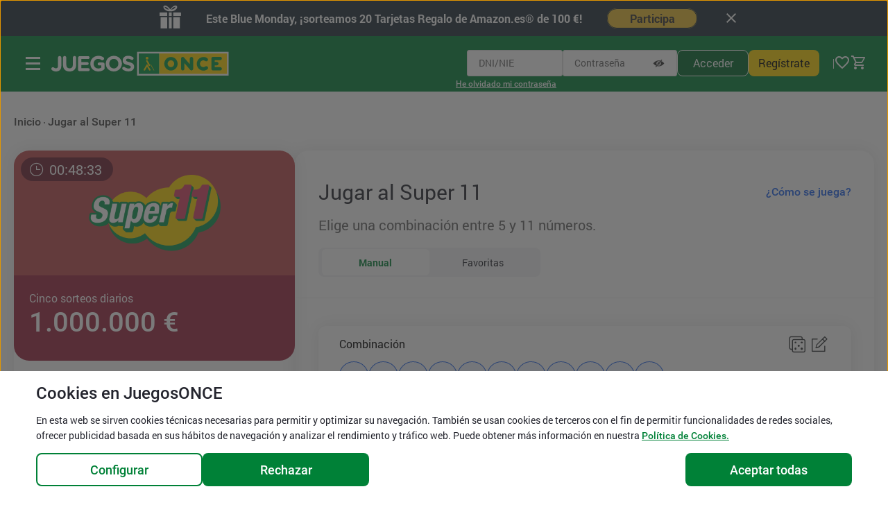

--- FILE ---
content_type: text/html;charset=UTF-8
request_url: https://www.juegosonce.es/superonce
body_size: 38303
content:
<!DOCTYPE HTML>

<html lang="es" xmlns="http://www.w3.org/1999/xhtml">
    <head>
        
        <meta charset="UTF-8" />
        <meta content="IE=edge" http-equiv="X-UA-Compatible" />
        <meta content="initial-scale=1" name="viewport" />
        <meta name="description" content="Juega por Internet al sorteo diario de Super 11. De lunes a domingo 5 sorteos. Elige tu combinación por sólo 1 € y ¡gana con cada sorteo 1.000.000 €!" />
        <meta name="meta_imagen" property="og:image" content="https://www1.juegosonce.es/images/logos/logo_SUP_big.332442215e68685a.png" />

        <!-- Desactivar la detección automática de números de teléfono -->
        <meta content="telephone=no" name="format-detection" />
        <!-- Desactivar la detección automática de emails -->
        <meta content="email=no" name="format-detection" />
        <!-- Desactivar la detección automática de direcciones postales -->
        <meta content="address=no" name="format-detection" />

        <meta name="csrf-header" content="csrf-token" />
        <meta name="csrf-param" content="csrf-param" />
        <meta name="csrf-token" content="2e8f48c7-05cd-4dd9-b5e0-36fbedb0d03f" />

        



        <link href="https://www.google-analytics.com" rel="preconnect" />
        <link href="https://www.googletagmanager.com" rel="preconnect" />

        <link as="font" crossorigin="anonymous" rel="preload" href="https://www1.juegosonce.es/fonts/MaterialIcons-Regular.ttf" />
        <link as="font" crossorigin="anonymous" rel="preload" href="https://www1.juegosonce.es/fonts/Roboto-Bold.ttf" />
        <link as="font" crossorigin="anonymous" rel="preload" href="https://www1.juegosonce.es/fonts/Roboto-Regular.ttf" />
        <link as="font" crossorigin="anonymous" rel="preload" href="https://www1.juegosonce.es/fonts/Roboto-Medium.ttf" /> 

<link rel="icon" type="image/x-icon" href="https://www1.juegosonce.es/favicons/favicon.ico" />
<link rel="icon" sizes="256x256" type="image/png" href="https://www1.juegosonce.es/favicons/icon-256x256.png" />
<link rel="icon" sizes="192x192" type="image/png" href="https://www1.juegosonce.es/favicons/icon-192x192.png" />
<link rel="icon" sizes="144x144" type="image/png" href="https://www1.juegosonce.es/favicons/icon-144x144.png" />
<link rel="icon" sizes="96x96" type="image/png" href="https://www1.juegosonce.es/favicons/icon-96x96.png" />
<link rel="icon" sizes="72x72" type="image/png" href="https://www1.juegosonce.es/favicons/icon-72x72.png" />
<link rel="icon" sizes="48x48" type="image/png" href="https://www1.juegosonce.es/favicons/icon-48x48.png" />
<link rel="icon" sizes="16x16" type="image/png" href="https://www1.juegosonce.es/favicons/icon-16x16.png" />

        <link crossorigin="anonymous" media="all" rel="stylesheet" type="text/css" href="https://www1.juegosonce.es/css/styles-min.13ec3cad38d49b23.css" />
        
        <title>Super 11. ¡Juega AHORA y gana! | JuegosONCE</title>

        
        <script type="text/javascript" src="https://www1.juegosonce.es/js/utils/inert-polyfill-min.4e2cf09006ba13a7.js"></script>
        <script type="text/javascript" src="https://www1.juegosonce.es/js/utils/cookie-utils-min.8a793e4c5cf1ea21.js"></script>
        
        <script type="text/javascript" src="/js/cookielist-min.js"></script>

        <script type="text/javascript" src="https://www1.juegosonce.es/js/utils/cookie-consent-min.5b0e2490faaf6c68.js"></script>

        
        
        
        <!-- Google Tag Manager -->
        <script type="text/javascript">window.dataLayer = window.dataLayer || [];
(function() {
try {
    dataLayer.push({
        'userAuthenticated': 'false',
        'userAuthorities': ['ROLE_ANONYMOUS'],
        'userChannel': 'WEB',
        
    });





    dataLayer.push({"campaign":"Anonim","channel":"WEB","content":"Anonim","landingPage":"/superonce","medium":"Anonim","source":"Anonim","trackingId":"9500874219154291068843268"});

} catch(e) {
    console.error(e);
}
})();</script>
        <script type="text/javascript">(function(w,d,s,l,i){w[l]=w[l]||[];w[l].push({'gtm.start': new Date().getTime(),event:'gtm.js'});var f=d.getElementsByTagName(s)[0],j=d.createElement(s),dl=l!='dataLayer'?'&l='+l:'';j.async=true;j.src='https://www.googletagmanager.com/gtm.js?id='+i+dl;f.parentNode.insertBefore(j,f);})(window,document,'script','dataLayer','GTM-N72284');</script>
        <!-- End Google Tag Manager -->
    
         
         

        <script src="//ajax.googleapis.com/ajax/libs/jquery/3.5.1/jquery.min.js" type="text/javascript"></script>
        <script type="text/javascript">window.jQuery || document.write("<script src='https://www1.juegosonce.es/js/utils/jquery.min.92f6b81b4dc8c3e5.js'>\x3C/script>")</script>
        <script type="text/javascript" src="https://www1.juegosonce.es/js/utils/jquery-ui/jquery-ui-min.4b85df3caafc8d7d.js"></script>
        <script type="text/javascript" src="https://www1.juegosonce.es/js/utils/commons-min.f12ec0a3713df3eb.js"></script>
        <script type="text/javascript" src="https://www1.juegosonce.es/js/utils/hashtable-min.abdf9d26ea2350c4.js"></script>
        <script type="text/javascript" src="https://www1.juegosonce.es/js/utils/numberformatter-min.04b40c81b9522f29.js"></script>
        <script type="text/javascript" src="https://www1.juegosonce.es/js/utils/bowser-min.50494b3c50245e99.js"></script>
        <script type="text/javascript" src="https://www1.juegosonce.es/js/design/hide-min.c7c524a89ff44ade.js"></script>
        <script type="text/javascript" src="https://www1.juegosonce.es/js/utils/jquery.countdown-min.3432f2d466e5cdac.js"></script>
        <script type="text/javascript" src="https://www1.juegosonce.es/js/utils/ventanaModalMensajes-min.31af16746e39cddf.js"></script>
        <script defer="" data-cookieconsent="onsave" src="https://www1.juegosonce.es/js/utils/menu-min.101f14e8100a792d.js" type="text/plain"></script>

        
        
        
        
        	
				<script src="https://www.google.com/recaptcha/enterprise.js?render=6LcaqCErAAAAAHssSIAuLt2UDTL-bi7E-DpwnLjd"></script>
				<script type="text/javascript">
					/* Loggin con recaptcha del formulario de login de la cabecera, de la pagina de login y de la página de login en finalizar-compra */
				    function submitLoginForm(e) {
						e.preventDefault();
						grecaptcha.enterprise.ready(async () => {
							const token = await grecaptcha.enterprise.execute('6LcaqCErAAAAAHssSIAuLt2UDTL-bi7E-DpwnLjd', {action: 'login'});
					      	document.getElementById("g-recaptcha-response").value = token;
					      	document.getElementById("loginForm").submit();
					      	
					    });
						
					}
					
				</script>
			
			
			<script type="text/javascript">
	        	window.loginFailAction = null;
			</script>
			
		

        <script type="text/javascript">
            var juegosonce = window.juegosonce || {};
            juegosonce.contextPath = '';
            $.ajaxSetup({
                beforeSend: function(xhr, options) {
                    if (/^(?:[a-z][a-z0-9+.-]+:|\/\/)/i.test(options.url)) return; // Absolute URL
                    else if (/^~\//i.test(options.url)) // Server Relative URL
                        options.url = options.url.substring(1);
                    else if (/^\//i.test(options.url) && juegosonce.contextPath && juegosonce.contextPath !== '/') // Context Relative URL
                        options.url = juegosonce.contextPath + options.url;
                    else return; // Base Relative URL
                }
            });
            $(function () {
                var header = $("meta[name='csrf-header']").attr("content");
                $(document).ajaxSend(function(event, xhr, settings) {
                    var token = $("meta[name='" + header + "']").attr("content");
                    xhr.setRequestHeader(header, token);
                });
                juegosonce.DialogNS.createDialog({
                    buttons : {
                        "Aceptar" : function(e) {
                            juegosonce.DialogNS.closeModal('#infosessionDialog');
                        }
                    }
                },'#infosessionDialog');

                juegosonce.DialogNS.createDialog({
                    buttons : {
                        "Aceptar" : function(e) {
                            juegosonce.DialogNS.closeModal('#infoAcumRascasSessDialog');
                        }
                    }
                },'#infoAcumRascasSessDialog');

                juegosonce.DialogNS.createDialog({
                    buttons : {
                        "Aceptar" : function(e) {
                            juegosonce.DialogNS.closeModal('#infoPorcentRascasSessDialog');
                        }
                    }
                },'#infoPorcentRascasSessDialog');
                
            });
            
    
        </script>
        
        
        <script type="text/javascript">
            (function () {
                if (navigator.standalone !== undefined) {
                    $.ajax({
                        type: "GET",
                        url : "/json/ipad",
                        contentType: "application/json; charset=utf-8",
                        dataType: "json",
                        mimeType: "application/json",
                        beforeSend: function (xhr, options) {
                            xhr.setRequestHeader('X-Tracking-Token', '7960326609423104732825427');
                        },
                        success: function(data) {
                            window.dataLayer = window.dataLayer || [];
                            dataLayer.push({
                                'userChannel': data.channel,
                                'channel': data.channel
                            });
                        },
                        error: function(xhr, status, errorThrown) {
                            console.error(new Date().toISOString() + " " + xhr.status + ". " + xhr.statusText);
                        }
                    });
                }
            })();
        </script>
        <script>
            var deviceAgent = window.navigator.userAgent;
            var isWebkit = deviceAgent.indexOf("AppleWebKit") > -1;
            if(isWebkit){
                var webkitVersion = parseFloat(deviceAgent.split("AppleWebKit/")[1]) || undefined;
                if (webkitVersion && webkitVersion < 537 ) {
                    if(document.createStyleSheet) {
                        document.createStyleSheet('https://www1.juegosonce.es/css/android-min.98c9be2a97096f25.css');
                    } else {
                        var styles = "@import url( 'https://www1.juegosonce.es/css/android-min.98c9be2a97096f25.css' );";
                        var newSS=document.createElement('link');
                        newSS.rel='stylesheet';
                        newSS.href='data:text/css,'+escape(styles);
                        document.getElementsByTagName("head")[0].appendChild(newSS);
                    }
                }
            }
        </script>

        

        
                
        
        
    
        <script type="text/javascript">
            $(function() {
                $("#cerrarpromo > a").click(function() {
                    $.ajax({
                        type: "GET",
                        url : "json/cerrar-promo-bar",
                        contentType: "application/json; charset=utf-8",
                        dataType: "json",
                        mimeType: "application/json",
                    })
                    .fail(function(xhr, status, errorThrown) {
                        console.error(new Date().toISOString() + " " + xhr.status + ". " + xhr.statusText);
                    });
                });
            });
        </script>
    

 
		<script type="text/javascript" src="https://www1.juegosonce.es/js/superonce/commonSuperOnce-min.c621adb39071b170.js"></script>
        <link rel="canonical" href="https://www.juegosonce.es/superonce" />
        
		<script type="text/javascript" src="https://www1.juegosonce.es/js/superonce/seleccionSuperOnce-min.cbd9826f2aecb10f.js"></script>
		<script type="text/javascript" src="https://www1.juegosonce.es/js/cupon/compruebaNumeros-min.5281f196b8ecb855.js"></script>
        <script type="text/javascript" src="https://www1.juegosonce.es/js/utils/hashtable-min.abdf9d26ea2350c4.js"></script>
        <script type="text/javascript" src="https://www1.juegosonce.es/js/utils/numberformatter-min.04b40c81b9522f29.js"></script>
        <script type="text/javascript" src="https://www1.juegosonce.es/js/utils/bowser-min.50494b3c50245e99.js"></script>

        <script type="text/javascript">
            juegosonce.Commons.login = false;
            juegosonce.Commons.importScript('https://www1.juegosonce.es/js/compra/datalayers-min.76617f0c5d610fc1.js', false, function(datalayers) {
                $(function() {
                    $("#formSuperOnce").on('shoppingcart:addtocart', function(e) {
                        var apuesta = e.bet;
                        dataLayer.push({
                            'event' : 'eventga',
                            'eventCategory' : 'TestSUP',
                            'eventAction' : apuesta.numSorteos +  (apuesta.compraAutomatica ? 'S' : 'N'),
                            'eventLabel' : 'VersionB'
                        });
                        var shoppingCart = {
                            'id' : '67cff9ad-f4ed-472e-b81b-38be7fa6942c',
                            'editableItem' : null
                        };
                        apuesta.tipo = { '$name' : apuesta.tipo };
                        apuesta.desc = 'Super 11';
                        apuesta.bote = '1.000.000';
                        apuesta.urlRedirect = 'superonce';
                        datalayers.addToCartEvent(apuesta, shoppingCart);
                    });
                });
            });
            $(function () {
                window.juegosonce = window.juegosonce || {};
                window.juegosonce.SuperOnce = window.juegosonce.SuperOnce || {};
                window.juegosonce.SuperOnce.fechaSorteo = '19/01/2026';
                window.juegosonce.SuperOnce.nuSecuencia = 2;
                var header = $("meta[name='csrf-param']").attr("content");
                var token = $("meta[name='csrf-token']").attr("content");
                $(document).ajaxSend(function(event, xhr, settings) {
                    xhr.setRequestHeader(header, token);
                });
            });
        </script>
        
 
    </head>
    <body>
    
        <!-- Google Tag Manager -->
        <noscript><iframe height="0" style="display:none;visibility:hidden" width="0" src="https://www.googletagmanager.com/ns.html?id=GTM-N72284"></iframe></noscript>
        <!-- End Google Tag Manager -->
    

    
    
        <div aria-hidden="true" aria-modal="true" class="contenedorcookies" hidden="" role="alertdialog" tabindex="-1">
            <div aria-hidden="true" class="polcookies" hidden="" role="document">
                <div>
                    <span aria-level="1" id="cookie-consent-title" role="heading">Cookies en JuegosONCE</span>
                    <p id="cookie-consent-desc">En esta web se sirven <span class="lenguaje" lang="en">cookies</span> técnicas necesarias para permitir y optimizar su navegación. También se usan <span class="lenguaje" lang="en">cookies</span> de terceros con el fin de permitir funcionalidades de redes sociales, ofrecer publicidad basada en sus hábitos de navegación y analizar el rendimiento y tráfico web. Puede obtener más información en nuestra <a class="js-first-focus" href="/politica-cookies">Política de <span class="lenguaje" lang="en">Cookies</span>.</a></p>

                    <div class="botonera">
                        <button class="boton c-button c-button--secundary1 c-button--xmedium-flex" id="config" title="Configurar cookies">Configurar</button>
                        <button class="boton c-button c-button--primary1 c-button--xmedium-flex" id="reject" title="Rechazar todas las cookies">Rechazar</button>
                        <button class="boton c-button c-button--primary1 c-button--xmedium-flex" id="accept" title="Aceptar todas las cookies">Aceptar todas</button>
                    </div>
                </div>
            </div>
            <div aria-hidden="true" class="polcookiesconfig" hidden="" role="document">
                <form>
                    <div>
                        <span aria-level="1" id="cookie-consent-config-title" role="heading">Cookies en JuegosONCE</span>
                        <ul aria-label="Configuración de Cookies" id="cookie-config-desc">
                            <li>
                                <h2>Necesarias</h2>
                                <p>Activas siempre<span class="ocu">.</span></p>
                                <p>Permiten al Usuario la navegación a través de la web y la utilización de las diferentes opciones o servicios que en ella existan.</p>
                            </li>
                            <li>
                                <h2 id="statistics-title">Estadísticas</h2>
                                <input aria-labelledby="statistics-title" id="statistics" type="checkbox" />
                                <label for="statistics" id="statistics-desc">
                                    Se utilizan en la medición de la actividad en la plataforma y para la elaboración de perfiles de navegación de los usuarios de dichos sitios, aplicaciones y plataformas, con el fin de introducir mejoras en función del análisis de los datos de uso que hacen los usuarios del servicio.
                                </label>
                            </li>
                            <li>
                                <h2 id="marketing-title">Marketing</h2>
                                <input aria-labelledby="marketing-title" id="marketing" type="checkbox" />
                                <label for="marketing" id="marketing-desc">
                                    Permiten la gestión, de la forma más eficaz posible, de los espacios publicitarios que, en su caso, el editor haya incluido en la página web. Además, permiten almacenar información del comportamiento de los usuarios obtenida a través de la observación continuada, lo que permite mostrar publicidad relacionada con el perfil de navegación del usuario.
                                </label>
                            </li>
                            <li>
                                <h2 id="preferences-title">Preferencias</h2>
                                <input aria-labelledby="preferences-title" id="preferences" type="checkbox" />
                                <label for="preferences" id="preferences-desc">
                                    Permiten al Usuario acceder al servicio con algunas características de carácter general predefinidas en función de una serie de criterios en el terminal del Usuario como, por ejemplo, el idioma, el tipo de navegador a través del cual accede al servicio, o la configuración regional desde donde accede al servicio, entre otras.
                                </label>
                            </li>
                        </ul>
                        <div class="botonera">
                            <button class="boton c-button c-button--secundary1 c-button--xmedium-flex" id="save" title="Guardar la selección actual de cookies">Guardar</button>
                            <button class="boton c-button c-button--primary1 c-button--xmedium-flex" id="accept-all" title="Aceptar todas las cookies">Aceptar todas</button>
                        </div>
                    </div>
                </form>
            </div>
        </div>
        
    

        <aside class="skip" role="presentation">
            <a href="#contenido">Salto a contenido</a>
        </aside>
        


    <div class="promocionactiva">
        <div class="cont">
           <div>
                <span><img alt="Regalo promocional" src="https://www1.juegosonce.es/images/misc/regalito.78da958f45915499.svg" /></span>  
                <span>Este Blue Monday, ¡sorteamos 20 Tarjetas Regalo de Amazon.es® de 100 €!</span>
            </div>
            <div>
                <span><a aria-label="Más información sobre promociones y sorteos" href="/promocion-sorteo-blue-monday" title="Participa en la promoción del 19 al 21 de enero.">Participa</a></span>
                <span id="cerrarpromo">
                    <a href="#" title="Cerrar el mensaje de la promoción"><img alt="Cerrar" src="https://www1.juegosonce.es/images/iconos/ic_close_black_24px.ab833d470876fd21.svg" /></a>
                </span>
            </div>
        </div>
    </div>     


        



        <header id="up" role="presentation">



            <div class="precab">
                <div>
                    
                    
                        <span aria-level="1" role="heading"> <a aria-label="Logotipo de JuegosONCE.es, página principal de Juegos de la ONCE." class="logo" id="inicioLogoCabecera" href="/"> <img alt="Logotipo de JuegosONCE, Web oficial de juegos y lotería de la ONCE. Página principal." src="https://www1.juegosonce.es/images/logos/logo.b54fdd54b48b3601.svg" /></a></span>
                    
                </div>
                
    	

    	 
    	<div>
		    <section class="user">
		        <h2 class="ocu">Acceso</h2>
                <a class="ocu mob" href="/login/superonce">Acceder</a>
                <a class="ocu mob" rel="nofollow" href="/registro">Regístrate</a>
		        
				<form action="/login/auth" autocomplete="off" id="loginForm" method="POST" name="loginForm">
		            <input name="redirect" type="hidden" value="/superonce" />
		            <input name="failure-url" type="hidden" value="/login/superonce" />
		            <label class="ocu" for="username">DNI/NIE</label>
		            <input id="username" maxlength="9" name="username" type="text" placeholder="DNI/NIE" />
		            <div class="mostrarpwd">
		            	<label class="ocu" for="password">Contraseña</label>
		            	<input id="password" maxlength="16" name="password" type="password" placeholder="Contraseña" />
		            	<a href="#"><span class="ocu">Mostrar la contraseña</span></a>
		            </div>

					
                        <input id="g-recaptcha-response" name="g-recaptcha-response" type="hidden" value="" />
                    
                    <input id="acceder" type="submit" value="Acceder" />

		            <a href="/registro" id="registrate" rel="nofollow">Regístrate</a>
		            <a class="remind" href="/recordar-password" rel="nofollow">He olvidado mi contraseña</a>
		        <input type="hidden" name="csrf-param" value="2e8f48c7-05cd-4dd9-b5e0-36fbedb0d03f" /></form>
		    </section>
			<section class="Header_icons">
				
					<a class="userperfil nologado" title="Accede a tu cuenta de usuario" href="/login/superonce">
		                <i class="icon-perfil"></i>
		            </a>
	            
		    	<a class="userfav" href="/favoritos">
					<img alt="Favoritos." src="https://www1.juegosonce.es/images/iconos/fav-icon.c43e5bd8e78c5843.svg" />
				</a>

                <a aria-atomic="true" aria-live="assertive" class="icocarrito" aria-label="Carrito vacío" href="/carrito">
                    <span aria-hidden="true" class="items">0</span>
                    <img alt="" aria-hidden="true" src="https://www1.juegosonce.es/images/iconos/cart-icon.7a996c11ddc1d402.svg" />
                </a>

		    </section>
	    </div>
	    
	    

	    
	
            </div>
            
               <h2 class="bt" role="heading">
                   <a accesskey="m" aria-expanded="false" aria-label="Menú" class="menu" href="#" title="Mostrar menú"><span></span></a>
               </h2>
               
    <div class="ocultarinfo" id="submenu" style="height: 550px; background-color: rgba(0, 0, 0, 0); transition: background-color 1s ease 0s;">
        <nav id="menu" role="presentation" style="height: 100%; overflow: hidden scroll; background-color: rgb(255, 255, 255); margin-left: -101%; transition: margin-left 1s ease 0s;">
            <a id="navegacion" role="presentation"></a>
            <div aria-label="Menú" class="cont" role="region">
            	 
    <div class="mob user group">
    	<div>
        	<a class="c-button c-button--secundary2 c-button--small" href="/registro" rel="nofollow">Regístrate</a>
        	<a class="c-button c-button--primary2 c-button--small" href="/login/superonce">Acceder</a>
        </div>
    </div>
    
    

 
            	<div class="contentmenu">
	                
	                <ul aria-label="Menú" class="group">
	                      
	                        
     
    <li class="despl promo top">
        <a class="nosub" title="Accede a las promociones de JuegosONCE" href="/promociones">
			<i aria-hidden="true" class="icon-promociones"></i>
			<span>Promociones</span>
			<span>1</span>
		</a>
    </li>
    
    <li class="despl banner">
        
  
    
	  	
        
          
             <script type="text/javascript">
             function addBannerEventItemList(){
            	 var banner = {'classImg':null,'codigoBannerSet':'LT2','codigoProducto':'LT2','colorEtiqueta':null,'desProducto':'EUROJACKPOT','dia':'L','fechaEtiqGener':null,'fechaFinComer':'9998-12-31T00:00:00.000+01:00','fechaIniComer':'1900-01-01T00:00:00.000-00:14','fechaInicReskin':'9998-12-31T00:00:00.000+01:00','fechaInicSkin':null,'idEstructura':'menujugarnew','inFavorito':false,'movil':0,'nombreBannerSet':'Eurojackpot','posicionBanner':1,'posicionSeccion':1,'precio':null,'premioMax':null,'rutaDestinoBanner':null,'soloWeb':0,'textoEtiqGener':null,'tipoBanners':{'generico':{'backGroundImg':'','classImg':'Eurojackpot. Ahora, martes y viernes, botes de hasta 120.000.000 \u20AC','colorEtiqueta':'','enlaces':{'1':{'codBannerSet':'LT2','destinoEnlace':'eurojackpot','posicion':1,'textoEnlace':'Juega ahora','textoEnlaceLogado':'Juega ahora','tipoBanner':'generico','titleEnlace':'Juega ahora al Eurojackpot','titleEnlaceLogado':'Juega ahora al Eurojackpot'}},'eventoOnClick':'','mostrarBoton':'','nombreAlternativo':'','nombreTipoBanner':'generico','rutaImagen':'/menu/LT2/bannermenu_LT2.jpg','rutaImagenMvl':'','textoEtiqGener':'','title':null,'txt1':null,'txt2':null,'txtAlternativo':'Eurojackpot. Ahora, martes y viernes, botes de hasta 120.000.000 \u20AC','txtOcu':''},'bannercompra':{'backGroundImg':'','classImg':'\xA1Por solo 2 \u20AC! Eurojackpot. Ahora, martes y viernes, botes de hasta 120.000.000 \u20AC. Juega ahora.','colorEtiqueta':'','enlaces':{},'eventoOnClick':'','mostrarBoton':'','nombreAlternativo':'','nombreTipoBanner':'bannercompra','rutaImagen':'/bannercompra/LT2/banner_compra.webp','rutaImagenMvl':'','textoEtiqGener':'','title':null,'txt1':null,'txt2':null,'txtAlternativo':'\xA1Por solo 2 \u20AC! Eurojackpot. Ahora, martes y viernes, botes de hasta 120.000.000 \u20AC. Juega ahora.','txtOcu':''},'juegaColabor':{'backGroundImg':'','classImg':'Eurojackpot','colorEtiqueta':'','enlaces':{},'eventoOnClick':'','mostrarBoton':'','nombreAlternativo':'','nombreTipoBanner':'juegaColabor','rutaImagen':'/logos/logo_LT2.webp','rutaImagenMvl':'','textoEtiqGener':'','title':null,'txt1':'%s \u20AC','txt2':'Fecha_sorteo','txtAlternativo':'Eurojackpot','txtOcu':''},'mail':{'backGroundImg':'','classImg':'Eurojackpot. Ahora, martes y viernes, botes hasta 120.000.000 \u20AC. Juega ahora.','colorEtiqueta':'','enlaces':{},'eventoOnClick':'','mostrarBoton':'','nombreAlternativo':'','nombreTipoBanner':'mail','rutaImagen':'/mails/LT2/LT2_01.jpg','rutaImagenMvl':'/mails/LT2/LT2_02.jpg','textoEtiqGener':'','title':null,'txt1':null,'txt2':null,'txtAlternativo':'Eurojackpot. Ahora, martes y viernes, botes hasta 120.000.000 \u20AC. Juega ahora.','txtOcu':''},'homePrincipal':{'backGroundImg':'rojo','classImg':'Este %s, bote de','colorEtiqueta':'amarillo','enlaces':{},'eventoOnClick':'','mostrarBoton':'','nombreAlternativo':'','nombreTipoBanner':'homePrincipal','rutaImagen':'/homePrincipal/LT2/home_fondo.jpg','rutaImagenMvl':'','textoEtiqGener':'','title':null,'txt1':null,'txt2':null,'txtAlternativo':'Este %s, bote de','txtOcu':'Eurojackpot %s \u20AC'},'menu':{'backGroundImg':'','classImg':'Eurojackpot. Ahora, martes y viernes, botes de hasta 120.000.000 \u20AC','colorEtiqueta':'','enlaces':{},'eventoOnClick':'','mostrarBoton':'','nombreAlternativo':'','nombreTipoBanner':'menu','rutaImagen':'/menu/LT2/bannermenu_LT2.jpg','rutaImagenMvl':'','textoEtiqGener':'','title':null,'txt1':null,'txt2':null,'txtAlternativo':'Eurojackpot. Ahora, martes y viernes, botes de hasta 120.000.000 \u20AC','txtOcu':''}},'tipoJuego':'J','transicional':0};
                 var itemsList = [];
                 var price = banner.precio != null ? banner.precio : juegosonce.Commons.productPrice(banner.codigoProducto);
                 var category = juegosonce.Commons.productType(banner.codigoBannerSet);
                 
                 itemsList.push({
                     'item_name': banner.nombreBannerSet.normalize("NFD").replace(/[\u0300-\u036f]/g, ""),
                     'item_id': banner.codigoBannerSet,
                     'price': juegosonce.Commons.formatPrices(price),
                     'item_category': category,
                     'item_list_name': 'lista_navegacion_banner',
                     'index': 1
                 });
                 
                     dataLayer.push({
                         'event': 'view_item_list',
                         'item_list_id': 'lista_navegacion_banner',
                         'item_list_name': 'lista_navegacion_banner',
                         'user_id' : dataLayer[0].userAuthenticated == 'true' ? dataLayer[0].id : '',
                         'tratamiento' : dataLayer[0].userAuthenticated == 'true' ? dataLayer[0].userTitle : '',
                         'fecha_registro' : dataLayer[0].userAuthenticated == 'true' ? dataLayer[0].userRegDate : '',
                         'saldo' : dataLayer[0].userAuthenticated == 'true' ? juegosonce.Commons.formatPrices(dataLayer[0].userBalance.toString()) : '',
                         'ecommerce' : {
                              'items': itemsList
                          }
                      });
                     
 
                 $('.banner .nosub').on('click', function(e) {
                     var itemsClick = [];
                     
                     itemsClick.push({
                         'item_name': 'lista_navegacion_banner',
                         'item_id': banner.codigoBannerSet,
                         'price': juegosonce.Commons.formatPrices(price),
                         'item_category': category,
                         'item_list_name': 'lista_navegacion_banner',
                         'index': 1
                     });
                     dataLayer.push({
                          'event': 'select_item',
                          'user_id' : dataLayer[0].userAuthenticated == 'true' ? dataLayer[0].id : '',
                          'tratamiento' : dataLayer[0].userAuthenticated == 'true' ? dataLayer[0].userTitle : '',
                          'fecha_registro' : dataLayer[0].userAuthenticated == 'true' ? dataLayer[0].userRegDate : '',
                          'saldo' : dataLayer[0].userAuthenticated == 'true' ? juegosonce.Commons.formatPrices(dataLayer[0].userBalance.toString()) : '',
                          'ecommerce' : {
                              'items': itemsClick
                          }
                      });

                     //Se añade información de la lista en la que está el item en SessionStorage, para recuperarla en la página de info del propio item
                     juegosonce.Commons.setInSession("gtm_ga4_item_list", 'lista_navegacion_banner');
                     juegosonce.Commons.setInSession("gtm_ga4_item_index", 1);
                 });
          
                }
             </script>
	        <a class="nosub" href="/eurojackpot" onclick="LT2" title="Juega ahora al Eurojackpot">
	        	<img alt="Eurojackpot. Ahora, martes y viernes, botes de hasta 120.000.000 €" src="https://www1.juegosonce.es/images/banners/menu/LT2/bannermenu_LT2.34a58ebb7e54e121.jpg" />
	        </a>
		  
		
	  
	
  

    </li>
    
    <li class="nodespl">
    	<div class="compra">
			<h2 aria-level="3" role="heading">Lotería</h2>
	        <div id="jugar">
                <ul aria-label="Lotería" class="Juegos">
                    
	                    <li data-precio="2" data-nombre="Cupón Diario" data-prod="ORD">
	                         
	                        
        
    
        
        
        
        
        <a aria-labelledby="enlaceORDM sorteoORD" href="/cupon-diario" id="enlaceORDM">
            <span class="imagen"><img alt="Cupón Diario" src="https://www1.juegosonce.es/images/logos/logo_ORD_big.4840a7cd1f361176.png" /></span>
            
            <span class="bote">500.000 € </span>
        </a>
        <div class="tooltip" id="sorteoORD"><span>¡Sorteo hoy!</span></div>
        
    

	                        
	                        
	                    </li>
	                    <li data-precio="3" data-nombre="Cuponazo" data-prod="VIE">
	                         
	                        
        
    
        
        <a href="/cuponazo">
            <span class="imagen"><img alt="Cuponazo" src="https://www1.juegosonce.es/images/logos/logo_VIE_big.1826df68e76d2215.png" /></span>
            
            <span class="bote">6.000.000 € </span>
            <span class="fecha">Viernes 23 enero</span>
        </a>
        
        
        
        
    

	                        
	                        
	                    </li>
	                    <li data-precio="2" data-nombre="Sueldazo Fin de Semana" data-prod="DOM">
	                         
	                        
        
    
        
        <a href="/sueldazo-fin-de-semana">
            <span class="imagen"><img alt="Sueldazo Fin de Semana" src="https://www1.juegosonce.es/images/logos/logo_DOM_big.11ad3b681e88e701.png" /></span>
            <span class="bote">5.000 € al mes </span>
            
            <span class="fecha">Sábado 24 enero</span>
        </a>
        
        
        
        
    

	                        
	                        
	                    </li>
                    
                	
	                    
	                    
	                    
	                    
	                    
                    
                    
	                    <li data-precio="2" data-nombre="Eurojackpot" data-prod="LT2">
	                         
	                        
        
    
        
        <a href="/eurojackpot">
            <span class="imagen"><img alt="Eurojackpot" src="https://www1.juegosonce.es/images/logos/logo_LT2_big.999b608c50a8e734.png" /></span>
            
            <span class="bote">42.000.000 € </span>
            <span class="fecha">Martes 20 enero</span>
        </a>
        
        
        
        
    

	                        
	                        
	                    </li>
	                    <li data-precio="1" data-nombre="Super 11" data-prod="SUP">
	                         
	                        
        
    
        
        
        
        
        <a aria-labelledby="enlaceSUPM sorteoSUP" href="/superonce" id="enlaceSUPM">
            <span class="imagen"><img alt="Super 11" src="https://www1.juegosonce.es/images/logos/logo_SUP_big.332442215e68685a.png" /></span>
            
            <span class="bote">1.000.000 € </span>
        </a>
        <div class="tooltip" id="sorteoSUP"><span>¡Sorteo hoy!</span></div>
        
    

	                        
	                        
	                    </li>
	                    <li data-precio="0,50" data-nombre="Triplex de la ONCE" data-prod="LT3">
	                         
	                        
        
    
        
        
        
        
        <a aria-labelledby="enlaceLT3M sorteoLT3" href="/triplex" id="enlaceLT3M">
            <span class="imagen"><img alt="Triplex de la ONCE" src="https://www1.juegosonce.es/images/logos/logo_LT3_big.73baea445aa4cc3b.png" /></span>
            
            <span class="bote">150 € </span>
        </a>
        <div class="tooltip" id="sorteoLT3"><span>¡Sorteo hoy!</span></div>
        
    

	                        
	                        
	                    </li>
	                    <li data-precio="1" data-nombre="Mi día" data-prod="LT4">
	                         
	                        
        
    
        
        
        
        
        <a aria-labelledby="enlaceLT4M sorteoLT4" href="/mi-dia-once" id="enlaceLT4M">
            <span class="imagen"><img alt="Mi día" src="https://www1.juegosonce.es/images/logos/logo_LT4_big.68b2080065a88a18.png" /></span>
            
            <span class="bote">3.000 € </span>
        </a>
        <div class="tooltip" id="sorteoLT4"><span>¡Sorteo hoy!</span></div>
        
    

	                        
	                        
	                    </li>
                    
                </ul>
            </div>
	    	<div class="headlong">
				<h2 aria-level="3" role="heading">Rascas</h2>
				<a class="line" href="/rascas-once"><span>Ver más rascas</span></a>
			</div>
        
	        <div id="rascas">
    	        <ul aria-label="Rascas">

    
        
            
                
                    

                    <li class="rascas" data-precio="2" data-nombre="Las Mil y una Noches" data-prod="EM5">
                        
                        <a class="nosub" href="/rasca-mil-noches">
                            <span class="imagen"><img alt="Las Mil y una Noches" src="https://www1.juegosonce.es/images/logos/rascas/EM5/logo.02e23f4f2dea9bda.webp" /></span>
                            <span class="bote"> 120.000 €</span>
                            
                        </a>
                         
    <div class="tooltip" id="nuevoEM5"><span>¡Nuevo!</span></div>

                          
                    </li>
                    
                
            
        
        
            
                
                    

                    <li class="rascas" data-precio="10" data-nombre="Super Millones" data-prod="EC6">
                        
                        <a class="nosub" href="/rasca-super-millones">
                            <span class="imagen"><img alt="Super Millones" src="https://www1.juegosonce.es/images/logos/rascas/EC6/logo.37e26912a5fdfc01.webp" /></span>
                            <span class="bote"> 1.000.000 €</span>
                            <span class="fecha"> al instante</span>
                        </a>
                         
                          
                    </li>
                    
                
            
        
        
            
                
                    

                    <li class="rascas" data-precio="1" data-nombre="El Gato de la Fortuna" data-prod="EM4">
                        
                        <a class="nosub" href="/rasca-gato-fortuna">
                            <span class="imagen"><img alt="El Gato de la Fortuna" src="https://www1.juegosonce.es/images/logos/rascas/EM4/logo.b55d1245390222df.webp" /></span>
                            <span class="bote"> 10.000 €</span>
                            
                        </a>
                         
    <div class="tooltip" id="nuevoEM4"><span>¡Nuevo!</span></div>

                          
                    </li>
                    
                
            
        
        
            
                
                    

                    <li class="rascas" data-precio="10" data-nombre="Rasca Platinum" data-prod="EM6">
                        
                        <a class="nosub" href="/rasca-platinum">
                            <span class="imagen"><img alt="Rasca Platinum" src="https://www1.juegosonce.es/images/logos/rascas/EM6/logo.b451e52a1aa2aa68.webp" /></span>
                            <span class="bote"> 1.000.000 €</span>
                            
                        </a>
                         
    <div class="tooltip" id="nuevoEM6"><span>¡Nuevo!</span></div>

                          
                    </li>
                    
                
            
        
        
            
                
                    

                    <li class="rascas" data-precio="1" data-nombre="7 y Media" data-prod="EL0">
                        
                        <a class="nosub" href="/rasca-7-y-media">
                            <span class="imagen"><img alt="7 y Media" src="https://www1.juegosonce.es/images/logos/rascas/EL0/logo.2c39f667594a1f07.webp" /></span>
                            <span class="bote"> 10.000 €</span>
                            <span class="fecha"> al instante</span>
                        </a>
                         
                          
                    </li>
                    
                
            
        
        
            
                
                    

                    <li class="rascas" data-precio="10" data-nombre="X50" data-prod="EL2">
                        
                        <a class="nosub" href="/rasca-x50">
                            <span class="imagen"><img alt="X50" src="https://www1.juegosonce.es/images/logos/rascas/EL2/logo.73271c861bc4fb46.webp" /></span>
                            <span class="bote"> 1.000.000 €</span>
                            <span class="fecha"> al instante</span>
                        </a>
                         
                          
                    </li>
                    
                
            
        
        
            
                
                    

                    <li class="rascas" data-precio="1 € - 2 € - 5" data-nombre="Winning Words" data-prod="M17">
                        
                        <a class="nosub" href="/rasca-winning-words">
                            <span class="imagen"><img alt="Winning Words" src="https://www1.juegosonce.es/images/logos/rascas/M17/logo.15e8da53972ae60d.webp" /></span>
                            <span class="bote"> 500.000 €</span>
                            <span class="fecha"> al instante</span>
                        </a>
                         
                          
                    </li>
                    
                
            
        
        
            
                
                    

                    <li class="rascas" data-precio="3" data-nombre="Megablocks" data-prod="ED0">
                        
                        <a class="nosub" href="/rasca-megablocks">
                            <span class="imagen"><img alt="Megablocks" src="https://www1.juegosonce.es/images/logos/rascas/ED0/logo.6a5391299f10e3b2.webp" /></span>
                            <span class="bote"> 125.000 €</span>
                            <span class="fecha"> al instante</span>
                        </a>
                         
                          
                    </li>
                    
                
            
        
    

                </ul>
        </div>
        
        <div class="headlong">
			<h2 aria-level="3" role="heading">Packs</h2>
			<a class="line" href="/packs-once"><span>Ver más packs</span></a>
		</div>
                        

    
                        <div id="packs">
                                <ul aria-label="Packs">
        
            
                                    

                                    <li id="PCK_LT2_secc1">
                                        <a data-ctrl-dbl-click="true" aria-labelledby="PCK_LT2_secc1" href="/pack-compradirecta?pck_id=PCK_LT2&amp;activos=eurojackpot&amp;actSorteos=2" title="Juega ahora al Pack del Eurojackpot">
                                            <img alt="Pack Eurojackpot" src="https://www1.juegosonce.es/images/banners/packs/PCK_LT2_h.0c524e565defffde.webp" />
                                            <div>
                                               <p class="big">Pack<br /> Eurojackpot</p>
                                                <p class="ocu">Sorteos del Eurojackpot de la semana</p>
                                            </div>
                                        </a>
                                    </li>
                                    
            
        
        
            
                                    

                                    <li id="PCK_ORD4_secc1">
                                        <a data-ctrl-dbl-click="true" aria-labelledby="PCK_ORD4_secc1" href="/pack-pasivos-compradirecta?pck_id=PCK_ORD4&amp;tipoProd=cupon-diario&amp;numSorteos=4&amp;numCupones=1&amp;numeroUnico=0&amp;numeroBuscar=*****" title="Compra tu pack Cupon diario de la semana">
                                            <img alt="Pack Cupón Diario X4 " src="https://www1.juegosonce.es/images/banners/packs/PCK_ORD4_h.1a02f7d9c26482c9.webp" />
                                            <div>
                                               <p class="big">Pack<br /> Cupón Diario X4</p>
                                                <p class="ocu">De lunes a jueves 1 Cupón Diario</p>
                                            </div>
                                        </a>
                                    </li>
                                    
            
        
        
            
                                    

                                    <li id="PCK_CUPSEM_secc1">
                                        <a data-ctrl-dbl-click="true" aria-labelledby="PCK_CUPSEM_secc1" href="/pack-pasivos-compradirecta?pck_id=PCK_CUPSEM&amp;tipoProd=cupon-diario,cuponazo,sueldazo-fin-de-semana&amp;numSorteos=4,1,2&amp;numCupones=1,1,1&amp;numeroUnico=0&amp;numeroBuscar=*****" title="Compra tu pack Cupones de la Semana">
                                            <img alt="Pack Cupones de la Semana" src="https://www1.juegosonce.es/images/banners/packs/PCK_CUPSEM_h.16ae27feb441b7da.webp" />
                                            <div>
                                               <p class="big">Pack<br /> Cupones de la Semana</p>
                                                <p class="ocu">Cupón Diario + Cuponazo + Sueldazo Fin de Semana</p>
                                            </div>
                                        </a>
                                    </li>
                                    
            
        
                                   
                                </ul>
                            </div>
    

                        
         <div>
    </div></div></li>
    
    <li class="despl">
    	<a aria-expanded="false" href="#" id="resultados" aria-label="Resultados" title="Mostrar el menú para ver los resultados de los sorteos."><i aria-hidden="true" class="icon-resultados-nav"></i><span>Resultados</span><i aria-hidden="true" class="icon-adelante"></i></a>
        <div id="resul">
        	<a class="toback" href="#" title="Ocultar el menú con los resultados de los sorteos"><i class="icon-atras"></i><span>Volver</span></a>
        	<div>
        		<h2>Resultados</h2>
	            <div>
	                <ul aria-label="Comprobar cupones y lotería activa" class="game">
	                	
		                    <li class="nodespl" data-prod="ORD">
		                        <span class="imagen"><img alt="Cupón Diario" class="ORD" src="https://www1.juegosonce.es/images/logos/logo_ORD.e5b38d1defd21c2c.webp" /></span>
		                        <a class="c-button c-button--secundary1" href="/resultados-cupon-diario">Resultados <span class="ocu"> Cupón Diario</span></a>
		                        <a class="line" href="/comprobar-cupon-diario">Comprueba <span class="ocu"> Cupón Diario</span></a>
		                    </li>
		                    <li class="nodespl" data-prod="VIE">
		                        <span class="imagen"><img alt="Cuponazo" class="VIE" src="https://www1.juegosonce.es/images/logos/logo_VIE.750c7446ab51b606.webp" /></span>
		                        <a class="c-button c-button--secundary1" href="/resultados-cuponazo">Resultados <span class="ocu"> Cuponazo</span></a>
		                        <a class="line" href="/comprobar-cuponazo">Comprueba <span class="ocu"> Cuponazo</span></a>
		                    </li>
		                    <li class="nodespl" data-prod="DOM">
		                        <span class="imagen"><img alt="Sueldazo Fin de Semana" class="DOM" src="https://www1.juegosonce.es/images/logos/logo_DOM.94a36ec0b3e94562.webp" /></span>
		                        <a class="c-button c-button--secundary1" href="/resultados-sueldazo-fin-de-semana">Resultados <span class="ocu"> Sueldazo Fin de Semana</span></a>
		                        <a class="line" href="/comprobar-sueldazo-fin-de-semana">Comprueba <span class="ocu"> Sueldazo Fin de Semana</span></a>
		                    </li>
	                    
	                    
			                <li class="nodespl" data-prod="EXT01">
			                	<span class="imagen"><img alt="Cupón Extra de Navidad" class="EXT01" src="https://www1.juegosonce.es/images/logos/logo_EXT01.4fd86ea27ce98ec3.webp" /></span>
			                	<a class="c-button c-button--secundary1" href="/resultados-sorteo-once-cupon-extra-navidad-2026">Resultados <span class="ocu"> Cupón Extra de Navidad</span></a>
		                        <a class="line" href="/comprobar-sorteo-cupon-extra-navidad-once">Comprueba <span class="ocu"> Cupón Extra de Navidad</span></a>
			                </li>
			                
			                
			                
			                  
	                	
	                	
		                    <li class="nodespl" data-prod="LT2">
		                        <span class="imagen"><img alt="Eurojackpot" class="LT2" src="https://www1.juegosonce.es/images/logos/logo_LT2.2418b340309b956a.webp" /></span>
								<a class="c-button c-button--secundary1" href="/resultados-eurojackpot">Resultados <span class="ocu"> Eurojackpot</span></a>
		                        <a class="line" href="/comprobar-eurojackpot">Comprueba <span class="ocu"> Eurojackpot</span></a>
		                    </li>
		                    <li class="nodespl" data-prod="SUP">
		                        <span class="imagen"><img alt="Super 11" class="SUP" src="https://www1.juegosonce.es/images/logos/logo_SUP.1c8f83e1a518d25f.webp" /></span>
								<a class="c-button c-button--secundary1" href="/resultados-superonce">Resultados <span class="ocu"> Super 11</span></a>
		                        <a class="line" href="/comprobar-superonce">Comprueba <span class="ocu"> Super 11</span></a>
		                    </li>
		                    <li class="nodespl" data-prod="LT3b">
		                        <span class="imagen"><img alt="Triplex de la ONCE" class="LT3" src="https://www1.juegosonce.es/images/logos/logo_LT3.9a4ade4a2b910ebb.webp" /></span>
								<a class="c-button c-button--secundary1" href="/resultados-triplex">Resultados <span class="ocu"> Triplex de la ONCE</span></a>
		                        <a class="line" href="/comprobar-triplex">Comprueba <span class="ocu"> Triplex de la ONCE</span></a>
		                    </li>
		                    <li class="nodespl" data-prod="LT4">
		                        <span class="imagen"><img alt="Mi día" class="LT4" src="https://www1.juegosonce.es/images/logos/logo_LT4.1400958a2cba0563.webp" /></span>
								<a class="c-button c-button--secundary1" href="/resultados-mi-dia-once">Resultados <span class="ocu"> Mi día</span></a>
		                        <a class="line" href="/comprobar-mi-dia-once">Comprueba <span class="ocu"> Mi día</span></a>
		                    </li>
	                    
	                </ul>
					<ul aria-label="Más información de resultados">
	                    <li class="despl"><a href="/resultados-ultimos-sorteos-once"><i aria-hidden="true" class="icon-ultimos-resultados"></i><span>Últimos resultados</span></a></li>
	                    <li class="despl"><a href="/historico-resultados-cupones-once"><i aria-hidden="true" class="icon-historico"></i><span>Histórico de resultados de cupones</span></a></li>
	                    <li class="despl"><a href="/pago-de-premios"><i aria-hidden="true" class="icon-pago-premios"></i><span>Pago de premios</span></a></li>
	                    <li class="despl"><a href="/horarios"><i aria-hidden="true" class="icon-horarios"></i><span>Horarios</span></a></li>
	                </ul>
	            </div>
            </div>
        </div>
    </li>
    
    <li class="despl">
        <a aria-expanded="false" href="#" title="Mostrar el menú para más información sobre juego responsable." aria-label="Juego más seguro"><i aria-hidden="true" class="icon-prohibicion"></i><span>Juego más seguro</span><i aria-hidden="true" class="icon-adelante"></i></a>
        <div>
        	<a class="toback" href="#" title="Ocultar el menú sobre la información de juego más seguro"><i class="icon-atras"></i><span>Volver</span></a>
            <div>
                <h2>Juego más seguro</h2>
                <div>
	                <ul aria-label="Juego responsable">
	                    <li class="despl"><a rel="nofollow" href="/juego-seguro"><i aria-hidden="true" class="icon-loteria"></i><span>Juego más seguro</span></a></li>
	                    <li class="despl"><a href="/autoexclusion"><i aria-hidden="true" class="icon-autoexclusion"></i><span>Autoexclusión</span></a></li>
	                    <li class="despl"><a rel="nofollow" href="/prohibicion-menores-edad"><i aria-hidden="true" class="icon-aviso"></i><span>Prohibición de menores</span></a></li>
	                </ul>
                </div>
            </div>
        </div>
    </li>
    <li class="despl">
        <a aria-expanded="false" href="#" aria-label="Sobre JuegosONCE" title="Mostrar el menú para más información sobre JuegosONCE.">
        <img alt="Logo de JuegosONCE." src="https://www.juegosonce.es/icon-48x48.png" /><span>Sobre JuegosONCE</span><i aria-hidden="true" class="icon-adelante"></i></a>
        <div>
        	<a class="toback" href="#" title="Ocultar el menú sobre la información de JuegosONCE"><i class="icon-atras"></i><span>Volver</span></a>
            <div>
            	<h2>Sobre JuegosONCE</h2>
                <ul aria-label="Sobre JuegosONCE">
                    <li class="despl"><a rel="nofollow" href="/quienes-somos"><i aria-hidden="true" class="icon-perfil"></i><span>¿Quiénes somos?</span></a></li>
                    <li class="despl"><a rel="nofollow" href="/grupo-social-once"><i aria-hidden="true" class="icon-labor-social"></i><span>Grupo Social ONCE</span></a></li>
                    <li class="despl"><a rel="nofollow" href="/accesibilidad"><i aria-hidden="true" class="icon-accesibilidad"></i><span>Comprometidos con la accesibilidad</span></a></li>
                    <li class="despl"><a rel="nofollow" href="/contacto"><i aria-hidden="true" class="icon-telefono"></i><span>Contacto</span></a></li>
                    <li class="despl"><a rel="nofollow" href="/seguridad"><i aria-hidden="true" class="icon-seguridad"></i><span>Seguridad</span></a></li>
                    <li class="despl"><a href="/preguntas-frecuentes"><i aria-hidden="true" class="icon-Pregunta"></i><span>Preguntas frecuentes</span></a></li>
                </ul>
            </div>
        </div>
    </li>
    

	                      
	                      
	                </ul>
	                

	<ul aria-label="JuegosONCE en redes sociales" class="networks">
		<li>
			<a href="https://x.com/juegosonce" target="_blank" title="JuegosONCE en X."><i aria-hidden="true" class="icon-x"></i></a>
		</li>
		<li>
			<a href="https://www.instagram.com/juegosonce" target="_blank" title="JuegosONCE en Instagram."><i aria-hidden="true" class="icon-instagram"></i></a>
		</li>
		<li>
			<a href="https://www.facebook.com/juegosonce" target="_blank" title="JuegosONCE en Facebook."><i aria-hidden="true" class="icon-facebook"></i></a>
		</li>
		<li>
			<a href="https://www.youtube.com/user/JuegosONCE" target="_blank" title="JuegosONCE en Youtube."><i aria-hidden="true" class="icon-youtube"></i></a>
		</li>
	</ul>

	            </div>
            </div>
        </nav>
    </div>
    


            

            

        </header>
    


    
    
    
        <section class="cont breadcrumb">
              
            <h2 class="ocu">Estás en:</h2>
            <ul aria-label="Rastro de migas.">
                <li>
                    
                    
                        
                            
                            
                                
                            
                        
                        
                    
                    <a href="/">Inicio</a>
                      
                </li>
                <li>
                    
                    
                        
                            
                            
                        
                        Jugar al Super 11
                    
                    
                      
                </li>
            </ul>
              
              
        </section>
    

    
        <input id="nMaxS11" name="nMaxS11" type="hidden" value="85" />
        

          
  
   

  
  
  
  
  
 
   
  
  
  
<script type="application/ld+json">
{
"@context": "http://schema.org/",
"@type": "Product",
"name": "Super 11",
"image": "https://www1.juegosonce.es/images/logos/logo_SUP_big.332442215e68685a.png",
"description": "Compra el Super 11 de la ONCE y gana hasta 1.000.000 \u20AC al d\u00EDa. De lunes a domingo un nuevo sorteo de Super 11.",
"brand":
{ "@type": "Thing", "name": "JuegosONCE" },
"offers":
{ "@type": "Offer", "priceCurrency": "EUR", "price": "1" }
}
</script>
  
 
        <script type='application/ld+json'>
            
             
                {"@context":"https://schema.org","@type":"FAQPage",
                 "mainEntity":[{"@type":"Question","name":"¿Cuándo se realiza el sorteo del Super 11?","acceptedAnswer":{"@type":"Answer","text":"Los sorteos de Super 11 se celebran todos los días de la semana, de lunes a domingo. Además, se celebran 5 sorteos diarios, uno a partir de las 10:00 h, el segundo a partir de las 12:00 h, el tercero a partir de las 14:00 h, el cuarto a partir de las 17:00 h y el quinto a partir de las 21:00 h. Los resultados se conocen a los pocos minutos de su celebración y puedes seguir el sorteo en directo o verlo en diferido a través de JuegosONCE en la página de Retransmisión de sorteos."}},{"@type":"Question","name":"¿Cuál es el premio máximo que puedo ganar en Super 11?","acceptedAnswer":{"@type":"Answer","text":"Con el Super 11 podrás ganar hasta 1 millón de Euros con tu combinación de 11 números apostando 1 €. Aunque, Super 11 te ofrece elegir combinaciones de entre 5 y 11 números y dándote la posibilidad de apostar desde 1 € a 5 € además de 10 € por sorteo. El premio máximo con 1 único acertante, que puedes ganar con Super 11 es de 10.000.000 € con una combinación de 11 números y apostando 10 €."}},{"@type":"Question","name":"¿Cómo jugar al Super 11?","acceptedAnswer":{"@type":"Answer","text":"Para realizar una compra de Super 11, debes seleccionar tu combinación de 5, 6, 7, 8, 9, 10 u 11 números. Hay 85 números disponibles comprendidos entre el 1 y el 85. El siguiente paso sería elegir el importe de tu combinación pudiendo ser 1 €, 2 €, 3 €, 5 € o 10 €."}},{"@type":"Question","name":"¿Dónde puedo comprar mi Super 11?","acceptedAnswer":{"@type":"Answer","text":"Podrás comprar tu Super 11 a través de JuegosONCE, web oficial de venta de lotería de la ONCE. También podrás comprar tu Super 11 a cualquier vendedor de la ONCE o en puntos de venta autorizados de la ONCE."}}]
                }
            
        </script>

        
        <script type="text/javascript">
			$(document).ready(function(e) {
				//leemos propiedades del config multisorteos
				juegosonce.SuperOnce.fechaPuestaMarcha = '30/04/2024 11:50:00';
				juegosonce.SuperOnce.fechaInicio = '06/05/2024 00:00:01';
				juegosonce.SuperOnce.numSorteosDiarios = '3';
				juegosonce.SuperOnce.numSorteosDiariosNew = '5';
			});
		</script>
		
        
        
      
     


        <section class="cont col-2 jugar SUP sencilla">

            
            
        <script type="text/javascript">
			$(document).ready(function(){
				if({'$type':'TipoProductoEnum','$name':'SUP'}) {                      
	                var itemsList = [];
	                var itemListName = juegosonce.Commons.getFromSession("gtm_ga4_item_list");
	                var itemIndex = juegosonce.Commons.getFromSession("gtm_ga4_item_index");
	                itemIndex = itemIndex != null ? Number(itemIndex) : "";	                   
	                itemListName = itemListName != null ? itemListName : "";   
	                var price = '' + 1;
	                var formattedPrice=juegosonce.Commons.formatPrices(price);
	                itemsList.push({
	             	   'item_name': juegosonce.Commons.getGA4FormatProductName(juegosonce.Commons.productName({'$type':'TipoProductoEnum','$name':'SUP'}.$name)),
	             	   'item_id': {'$type':'TipoProductoEnum','$name':'SUP'}.$name,
	             	   'price': formattedPrice,
	             	   'item_category': 'Activos',
	             	   'item_list_name': itemListName,
	             	   'index': itemIndex,
	             	   'quantity': 1
	                });                
	                setTimeout(function(){
	                    dataLayer.push({
	                        'event': 'view_item',
	                        'user_id': '',
	                        'fecha_registro': '',   
	                        'saldo' : '',                                              
	                         'ecommerce' : {
	                             'items': itemsList
	                         }
	                     });
	                    
	                }, 2000);                
	
	                //Se añade información de la lista en la que está el item en SessionStorage, para recuperarla en el carrito
	                juegosonce.Commons.setInSession("gtm_ga4_item_list_shopping_cart", itemListName);
	                juegosonce.Commons.setInSession("gtm_ga4_item_index_shopping_cart", itemIndex);
				}
            });
        </script>                    



<div class="leftcol">
    <div>
		



           <div role="presentation" class="banner-producto-leftcol">
            <div>
                
                     
                             
                                 
    
    <div class="contador-simple">
        <i aria-hidden="true" class="icon-reloj"></i>
        <span class="ocu">Cierre de la venta en...</span>
        <div id="clock">
            <script>
	            (function($) {
	                $('#clock').countdown(1768816279853, 1768819200000, function(event) {
	                	var str = "";
	                    if(parseInt(event.strftime('%-D')) == 0) {
	                        str += event.strftime(
	                                '<span aria-hidden="true">%H:</span>'
	                                + '<span aria-hidden="true">%M:</span>'
	                                + '<span aria-hidden="true">%S</span>'
	                                + '<span class ="ocu">%H horas, %M minutos y %S segundos.</span>');
	                    } else {
	                        str += event.strftime(
	                                '<span aria-hidden="true">%-Dd </span>'
	                                + '<span aria-hidden="true">%H:</span>'
	                                + '<span aria-hidden="true">%M:</span>'
	                                + '<span aria-hidden="true">%S</span>'
	                                + '<span class ="ocu">%-D día%!D, %H horas, %M minutos y %S segundos.</span>');
	                    }
	                    $(this).html(str);
	                }).on('finish.countdown', function(event) {
	                	  /*var $this = $(this);
	                	  if (event.elapsed) {
	                	    $this.html(event.strftime('After end: <span>%H:%M:%S</span>'));
	                	  }*/
	                	  location.reload(true);
	                	});
	            })(juegosonce.jQuery);
            </script>
        </div>
    </div>

                             
                     
                 
                 
                <img loading="lazy" alt="Super 11" src="https://www1.juegosonce.es/images/logos/logo_SUP.1c8f83e1a518d25f.webp" />
            </div>
            <div>
                  
                    <p>Cinco sorteos diarios</p>
                    <span class="boteactivos">1.000.000 €</span>
                  

                  
                 

                 
                
                	
                	
            	
            </div>
        </div>




 

 
 
    

		
			


    <div class="info-producto-leftcol">
            <div class="label-iconos fecha">
                <i aria-hidden="true" class="icon-calendario"></i>
                <span>5 sorteos diarios</span>
            </div>
            <div class="label-iconos importe">
                <i aria-hidden="true" class="icon-euro-vector"></i>
                
                <span>1,00 €</span>
            </div>
            <p>El Super 11 es un juego que consiste en elegir entre 5 y 11 números de los 85 disponibles en tu combinación. En el sorteo se extraen 20 bolas de las 85 disponibles y el premio de cada jugada dependerá de la cantidad de números que hayas elegido, el importe en euros jugado y el número de aciertos obtenidos.</p>
    </div>





 

 
 
    

		
    </div>
</div>

			<div class="maincol">
			
				
				
			
			     	
			     	
<div class="maincol__header">
    <div class="juegoTitulo">
        <h1 id="contenido">Jugar al Super 11</h1>
        <a aria-label="¿Cómo se juega? (abre una ventana emergente)" href="#" id="comosejuega" title="¿Cómo se juega? (abre una ventana emergente)">
            <span>¿Cómo se juega?</span>
            <i aria-hidden="true" class="icon-faq"></i>
        </a>
    </div>
    <div class="eleccion navfavorita">
        <fieldset>
            <legend id="legendtipo">Elige una combinación entre 5 y 11 números.</legend>
            <ul aria-label="tipo de combinación:" class="elegircombinacion">
            
                <li> 
                    <input aria-label="Manual" aria-labelledby="legendtipo manual" id="manual" type="button" value="Manual" />
                </li>
                <li>
                    <input aria-label="Favoritas" aria-labelledby="legendtipo favoritas" id="favoritas" type="button" value="Favoritas" />
                </li>
            </ul>
        </fieldset>
    </div>
</div>
			
			     	<hr aria-hidden="true" class="linea-separacion" />
			
				     <form autocomplete="off" id="formSuperOnce" method="post">
				
				         <div class="maincol__main">
				
				             
				             
<div>
    <h2 class="ocu">Combinaciones de Super 11 sencillas</h2>
    <div class="numcombinacion">
         <div>
             <span aria-level="3" class="numcombinacion__title" role="heading">Combinación</span>
             
             <p class="ocu" id="txtnumeroscombinacion" role="alert"></p>
             
             <ul aria-label="acciones de la combinación" class="numcombinacion__acc">
                 <li>
                    <button aria-label="Rellenar automáticamente todos los números de la combinación." class="c-button-icon c-button-icon--blue" data-ctrl-dbl-click="false" id="btnRandom" title="Rellenar automáticamente todos los números de la combinación.">
                        <i aria-hidden="true" class="icon-dado"></i>
                     </button>
                 </li>
                 <li>
                     <button aria-label="Editar manualmente todos los números de la combinación (abre una ventana emergente)" class="c-button-icon" id="manualEdit" onclick="return false;" title="Editar manualmente todos los números de la combinación (abre una ventana emergente)">
                         <i aria-hidden="true" class="icon-editar"></i>
                     </button>
                 </li>
                 
                 
            </ul>
        </div>
        <div> 
            <ul aria-label="Números de la combinación." class="numcombinacion__num">
                 <li>
                     <input aria-label="Primer número de la combinación" class="compruebaDosNumeros" id="num1" max="85" min="1" type="number" />
                 </li>
                 <li>
                     <input aria-label="Segundo número de la combinación" class="compruebaDosNumeros" id="num2" max="85" min="1" type="number" />
                 </li>
                 <li>
                     <input aria-label="Tercer número de la combinación" class="compruebaDosNumeros" id="num3" max="85" min="1" type="number" />
                 </li>
                 <li>
                     <input aria-label="Cuarto número de la combinación" class="compruebaDosNumeros" id="num4" max="85" min="1" type="number" />
                 </li>
                 <li>
                     <input aria-label="Quinto número de la combinación" class="compruebaDosNumeros" id="num5" max="85" min="1" type="number" />
                 </li>
                 <li>
                     <input aria-label="Sexto número de la combinación" class="compruebaDosNumeros" id="num6" max="85" min="1" type="number" />
                 </li>
                 <li>
                     <input aria-label="Séptimo número de la combinación" class="compruebaDosNumeros" id="num7" max="85" min="1" type="number" />
                 </li>
                 <li>
                     <input aria-label="Octavo número de la combinación" class="compruebaDosNumeros" id="num8" max="85" min="1" type="number" />
                 </li>
                 <li>
                     <input aria-label="Noveno número de la combinación" class="compruebaDosNumeros" id="num9" max="85" min="1" type="number" />
                 </li>
                 <li>
                     <input aria-label="Décimo número de la combinación" class="compruebaDosNumeros" id="num10" max="85" min="1" type="number" />
                 </li>
                 <li>
                     <input aria-label="Undécimo número de la combinación" class="compruebaDosNumeros" id="num11" max="85" min="1" type="number" />
                 </li>
            </ul>
        </div>
    </div>
</div>

<div class="apuestaSorteo">
    <fieldset>
        <legend>¿Cuánto quieres jugar por sorteo?</legend>
        <input checked="checked" id="importeJugado1" name="importeJugado" type="radio" value="1" /><label for="importeJugado1">1 €</label>
        <input id="importeJugado2" name="importeJugado" type="radio" value="2" /><label for="importeJugado2">2 €</label>
        <input id="importeJugado3" name="importeJugado" type="radio" value="3" /><label for="importeJugado3">3 €</label>
        <input id="importeJugado4" name="importeJugado" type="radio" value="4" /><label for="importeJugado4">4 €</label>
        <input id="importeJugado5" name="importeJugado" type="radio" value="5" /><label for="importeJugado5">5 €</label>
        <input id="importeJugado10" name="importeJugado" type="radio" value="10" /><label for="importeJugado10">10 €</label>
    </fieldset>
    <div>
        <p>Juega esta combinación y gana <span class="bold">1.000.000 €</span></p>
    </div>
</div>
				             
				             
				             
<div class="elegirsorteo">
    <fieldset name="numSorteos">
        <legend>¿Cuántos sorteos quieres jugar?</legend>
       
                  
	        <div>
	            <button data-ctrl-dbl-click="false" id="eliminarSorteo" onclick="return false;" aria-label="Aumentar al máximo de sorteos, 35 sorteos" class="c-button--circle-add" title="Aumentar al máximo de sorteos, 35 sorteos">
	                <i aria-hidden="true" class="icon-menos"></i> 
	            </button>
	            <span aria-hidden="true" class="elegirsorteo__num" id="numSorteoTxt">1 sorteo</span>
	            <button data-ctrl-dbl-click="false" id="aniadirSorteo" onclick="return false;" aria-label="Aumentar a 2 sorteos" class="c-button--circle-add" title="Aumentar a 2 sorteos">
	                <i aria-hidden="true" class="icon-mas"></i> 
	            </button>
	        </div>
                  
    </fieldset>
    <div class="fechasorteo"> 
        <div>
            <span class="fechasorteo__dato">Primer sorteo:</span>
              
                <span class="fechasorteo__valor">Lunes, 19/01/2026. Sorteo 2.</span>
              
        </div>
        <div aria-hidden="true" class="hide">
            <span class="fechasorteo__dato">Último sorteo:</span> 
            <span class="fechasorteo__valor">Martes 14 de marzo</span>
        </div>
    </div>
    <input id="numSorteosDisponibles" name="numSorteosDisponibles" type="hidden" value="35" />
    <div class="nota">
		<p> 
    
    
    	
       
    	
			*Número de sorteos celebrados al día: 5<span class="ocu">.</span>
        
        
                
</p>
		
    <span>
        <a aria-expanded="false" class="icon-info enlace-tooltip" href="#">
            <span class="ocu">Más información sobre el horario de los sorteos.</span>
        </a>
    </span>
    <div class="butty tooltip3 texto-tooltip">
        
           
        
            <span class="bold">Horario de los sorteos:</span>&nbsp;<span>10:00 h, 12:00 h, 14:00 h, 17:00 h y 21:15 h</span>.
        
    </div>

	</div>
</div>
				         
				         </div>
				         
				         <hr aria-hidden="true" class="linea-separacion" />
				
				         
				         <div class="maincol__footer">
    <div class="infosorteo">
        <h2 class="ocu">Juego, fecha, combinaciones, importe y combinación favorita:</h2>
        <ul aria-atomic="true" aria-label="Juego, fecha, combinaciones, importe y combinación favorita" aria-live="assertive">
            <li class="infosorteo__juego">
                <span class="ocu">Juego:&nbsp;</span><span>Super 11</span>
            </li>
            <li class="infosorteo__fecha">
                <span>Sorteo: </span><span id="fechasorteoTxt">19/01/2026</span> | <span>Sorteo 2</span> 
            </li>
            <li class="ocu">
                <span>Número de combinaciones:&nbsp;</span><span id="numeroApuestas">1</span>
            </li>
            <li class="infosorteo__importe">
                <span class="ocu">Importe:&nbsp;</span><span id="importe">0,50 €</span>
            </li>
        </ul>
        <input id="nuSecuencia" name="nuSecuencia" type="hidden" value="2" />
		
        <div class="combfavorita">
            <input class="c-button-label c-button-label--wish" id="cfavorita" name="inFavorita" type="checkbox" value="true" /><input type="hidden" name="_inFavorita" value="on" />
            <label data-cod-seccion="0" data-cod-skin="SUP" for="cfavorita" id="labelfavorita" title="Seleccionar como favorita">
                <span class="ocu">Seleccionar como favorita</span>
            </label>
        </div>
        <input class="c-button c-button--primary1 c-button--medium" data-ctrl-dbl-click="submit" id="continuar" type="button" value="Continuar" />
    </div>
</div>
				     
				     </form>
			
				
			
				
				
			
			</div>

        </section>
        
        
        
    


        
        
<section class="cont infojuego-producto SUP">
    <ul aria-label="información y premios del Super 11">
        
        <li class="elemento">
            <h2><a aria-expanded="false" class="resultados" href="#" id="resultados-producto" data-title="resultados de Super 11" aria-label="Resultados de Super 11" title="Mostrar información sobre resultados de Super 11.">Resultados de Super 11</a></h2>
            <div class="contenido">
                <p class="resultadofecha">El último resultado de <span>Super 11</span> ha sido:</p>
                <div class="info-resultados-combinacion">
                    <div class="first">
                    	<img loading="lazy" alt="Super 11" src="https://www1.juegosonce.es/images/logos/logo_SUP.1c8f83e1a518d25f.webp" />
                        <div>
                            <h3>Super 11</h3>
                        	<p>Lunes, 19 de enero de 2026</p>
                        </div>
					</div>
                    <div>
                        <span>Sorteo 1 de las 10:00 horas</span>
                        <ul class="num" aria-label="Números para el primer sorteo del Super 11">
                               <li>12</li>
                               <li>23</li>
                               <li>24</li>
                               <li>25</li>
                               <li>29</li>
                               <li>32</li>
                               <li>34</li>
                               <li>40</li>
                               <li>45</li>
                               <li>48</li>
                               <li>49</li>
                               <li>51</li>
                               <li>52</li>
                               <li>55</li>
                               <li>62</li>
                               <li>69</li>
                               <li>70</li>
                               <li>75</li>
                               <li>82</li>
                               <li>84</li>
                        </ul>
                    </div>
                </div>
            </div>
        </li>

        
        <li class="elemento">
            <h2><a aria-expanded="false" href="#" id="eljuego-producto" data-title="el juego" aria-label="El juego" title="Mostrar información sobre el juego.">El juego</a></h2>
            <div class="contenido">
                
      
 
                <h3>Super 11, juega bien tus números<span class="ocu">.</span></h3>
                <p>El Super 11 es un juego que consiste en elegir entre 5 y 11 números de los 85 disponibles en tu combinación. En el sorteo se extraen 20 bolas de las 85 disponibles y el premio de cada jugada dependerá de la cantidad de números que hayas elegido, el importe en euros jugado y el número de aciertos obtenidos.</p>
                <p>El importe de la jugada mínima es de 1 €. El Super 11 celebra sorteos todos los días de lunes a domingo.</p>
                <p>Puedes conocer todos los detalles del Super 11 en el enlace a los <a target="_blank" href="https://www1.juegosonce.es/pdf/reglamentos/Reglamento_Juego_Activo.pdf">Reglamentos reguladores de los juegos de la ONCE.</a></p>
                <p class="bold">¡Y ahora, cinco sorteos diarios!</p>
                <p>Desde el 06/05/2024 Super 11 celebra 5 sorteos cada día, de lunes a domingo:</p>
                <ul class="listdisc">
                    <li>El <span class="semibold"> Sorteo 1 </span> o <span class="semibold"> primer sorteo </span> del día se celebra a las <span class="semibold"> <span>10:00</span> horas de la mañana </span> y podrás comprar tu combinación hasta las <span>09:40</span> h.</li>
                    <li>El <span class="semibold"> Sorteo 2 </span> o <span class="semibold"> segundo sorteo </span> del día se celebra a las <span class="semibold"> <span>12:00</span> horas de la mañana </span> y podrás comprar tu combinación hasta las <span>11:40</span> h.</li>
                    <li>El <span class="semibold"> Sorteo 3 </span> o <span class="semibold"> tercer sorteo </span> del día se celebra a las <span class="semibold"> <span>14:00</span> horas de la tarde </span> y podrás comprar tu combinación hasta las <span>13:40</span> h.</li>
                    <li>El <span class="semibold"> Sorteo 4 </span> o <span class="semibold"> cuarto sorteo </span> del día se celebra a las <span class="semibold"> <span>17:00</span> horas de la tarde </span> y podrás comprar tu combinación hasta las <span>16:40</span> h.</li>
                    <li>El <span class="semibold"> Sorteo 5 </span> o <span class="semibold"> quinto sorteo </span> del día se celebra a las <span class="semibold"> <span>21:15</span> horas de la noche </span> y podrás comprar tu combinación hasta las <span>20:45</span> h.</li>
                </ul>
                <p>Al comprar tu Super 11, si seleccionas comprar más de un sorteo consecutivo, participarás en tantos sorteos consecutivos como hayas seleccionado, a partir del siguiente sorteo disponible.</p>
                <p>Tanto en la Web como en los correos de confirmación de compra se te indicará si participas en el sorteo 1, 2, 3, 4 o 5 de cada día.</p>
            </div>
        </li>

        
        <li class="elemento">
            <h2><a aria-expanded="false" href="#" id="comojugar-producto" data-title="cómo jugar" aria-label="Cómo jugar" title="Mostrar información sobre cómo jugar.">Cómo jugar</a></h2>
            <div class="contenido">
                <h3>Cómo jugar al Super 11<span class="ocu">.</span></h3>
                <p>Para realizar una compra de Super 11, selecciona tu combinación entre 5 y 11 números, entre los 85 números disponibles entre el 1 y el 85 y elige el importe de tu jugada.</p>
                <p>En función de los números que compongan tu combinación y del importe jugado, optarás a premios diferentes.</p>
                <p><a href="faqs/tutorial-como-jugar-super-once">Tutorial de cómo jugar al Super 11.</a></p>
                
<div class="mod_juego_responsable">
    <img alt="Juego exclusivo para mayores de 18 años" loading="lazy" src="https://www1.juegosonce.es/images/misc/logo_mas_18.d55e4b448fc01b58.webp" />
    <div>
        <p>Juega Responsablemente.</p>
    </div>
</div>

            </div>
        </li>

        
        <li class="elemento">
            <h2><a aria-expanded="false" href="#" id="premios-producto" data-title="premios de Super 11" aria-label="Premios de Super 11" title="Mostrar información sobre premios de Super 11.">Premios de Super 11</a></h2>
            <div class="contenido">
                <p>Existen diferentes categorías de premios en función de la cantidad de números con la que desees participar y del número de aciertos de la combinación ganadora de 20 números.</p>
                <p>Se destinan a premios los siguientes porcentajes medios de la recaudación.</p>
                <table class="tablainfojuego tablainfojuego--categoriaspremios">
                    <caption>Porcentajes medios de recaudación destinados a premios</caption>
                    <thead class="ocu">
                        <tr>
                            <th scope="col"><span class="ocu">Combinaciones</span></th>
                            <th scope="col"><span class="ocu">Porcentajes</span></th>
                        </tr>
                    </thead>
                    <tbody>
                        <tr>
                            <th scope="row">Combinación 11</th>
                            <td>54,9 %</td>
                        </tr>
                        <tr>
                            <th scope="row">Combinación 10</th>
                            <td>54,5 %</td>
                        </tr>
                        <tr>
                            <th scope="row">Combinación 9</th>
                            <td>54,8 %</td>
                        </tr>
                        <tr>
                            <th scope="row">Combinación 8</th>
                            <td>54,9 %</td>
                        </tr>
                         <tr>
                            <th scope="row">Combinación 7</th>
                            <td>54,8 %</td>
                        </tr>
                         <tr>
                            <th scope="row">Combinación 6</th>
                            <td>54,7 %</td>
                        </tr>
                         <tr>
                            <th scope="row">Combinación 5</th>
                            <td>54,2 %</td>
                        </tr>
                    </tbody>
                </table>
                <div class="contenedorlistadoapuestasorteo">
                     <h3>Importe del premio por combinación efectuada por sorteo</h3>
                     <div>
                         <div>
                             <h4>¿Cuántos números tiene tu combinación?</h4>
                             <ul class="listadoapuestasorteo">
                                 <li id="numerosPorCombinacion5" tabindex="0">5</li>
                                 <li id="numerosPorCombinacion6" tabindex="0">6</li>
                                 <li id="numerosPorCombinacion7" tabindex="0">7</li>
                                 <li id="numerosPorCombinacion8" tabindex="0">8</li>
                                 <li id="numerosPorCombinacion9" tabindex="0">9</li>
                                 <li id="numerosPorCombinacion10" tabindex="0">10</li>
                                 <li class="destacado" id="numerosPorCombinacion11" tabindex="0">11</li>
                             </ul>
                             <h4>¿Cuánto has jugado en tu combinación?</h4>
                             <ul class="listadoapuestasorteo listadoapuestasorteo__importe">
                                 <li class="destacado" id="importePorSorteo1" tabindex="0">1 €</li>
                                 <li id="importePorSorteo2" tabindex="0">2 €</li>
                                 <li id="importePorSorteo3" tabindex="0">3 €</li>
                                 <li id="importePorSorteo4" tabindex="0">4 €</li>
                                 <li id="importePorSorteo5" tabindex="0">5 €</li>
                                 <li id="importePorSorteo10" tabindex="0">10 €</li>
                             </ul>
                         </div>
                         <div class="centrar">
                             <table class="tablainfojuego tablainfojuego--categoriaspremios" id="tablaPremios">
                                 <thead>
                                     <tr>
                                         <th scope="col">Aciertos</th>
                                         <th scope="col">Premio máximo</th>
                                     </tr>
                                 </thead>
                                 <tbody>
                                     <tr>
                                         <th scope="row">11 números</th>
                                         <td>1.000.000 €</td>
                                     </tr>
                                     <tr>
                                         <th scope="row">10 números</th>
                                         <td>50.000 €</td>
                                     </tr>
                                     <tr>
                                         <th scope="row">9 números</th>
                                         <td>1.000 €</td>
                                     </tr>
                                     <tr>
                                         <th scope="row">8 números</th>
                                         <td>100 €</td>
                                     </tr>
                                      <tr>
                                         <th scope="row">7 números</th>
                                         <td>20 €</td>
                                     </tr>
                                      <tr>
                                         <th scope="row">6 números</th>
                                         <td>5 €</td>
                                     </tr>
                                      <tr>
                                         <th scope="row">5 números</th>
                                         <td>2 €</td>
                                     </tr>
                                     <tr>
                                         <th scope="row">4 números</th>
                                         <td>1 €</td>
                                     </tr>
                                     <tr>
                                         <th scope="row">0 números</th>
                                         <td>2 €</td>
                                     </tr>
                                 </tbody>
                             </table>
                             <a href="#" id="premios" title="Tabla de premios (abre una ventana emergente)">Ver tabla completa de premios</a>
                         </div>
                     </div>
                     <p>El importe del premio obtenido será igual al premio unitario obtenido de la tabla anterior correspondiente a la combinación y al número de aciertos alcanzados, multiplicado por el importe jugado por sorteo.</p>
                     <p>Ninguno de los premios será acumulativo, debiendo abonar la ONCE al concursante el importe del premio superior que resulte para el boleto y sorteo correspondiente.</p>
                 </div>
            </div>
        </li>

        
        <li class="elemento">
            <h2><a aria-expanded="false" aria-label="Preguntas frecuentes" data-title="preguntas frecuentes" href="#" id="faqs-producto" title="Mostrar información sobre preguntas frecuentes.">Preguntas frecuentes</a></h2>
            <div class="contenido">
                <h3 id="FAQ_SUP1">¿Cuándo se realiza el sorteo del Super 11?</h3>
                <p>Los sorteos de Super 11 se celebran todos los días de la semana, de lunes a domingo. Además, se celebran 5 sorteos diarios, el primero a partir de las 10:00 horas, el segundo a partir de las 12:00 horas, el tercero a partir de las 14:00 horas, el cuarto a partir de las 17:00 horas y el quinto a partir de las 21:15 horas.</p>
                <p>Los resultados se conocen a los pocos minutos de su celebración y puedes seguir el sorteo en directo o verlo en diferido a través de JuegosONCE en la página de <a href="/sorteo-directo">Retransmisión de sorteos</a>.</p>
                <h3 id="FAQ_SUP2">¿Qué puedo hacer para ganar el Super 11?</h3>
                <p>Independientemente del método que utilices para elegir tus números de Super 11, ganar el Super 11, como el resto de loterías, es una cuestión de suerte.</p>
                <p>Para poder ganar al Super 11 de la ONCE lo único imprescindible es jugar y participar en el sorteo.</p>
                <h3 id="FAQ_SUP3">¿Cuál es el premio máximo que puedo ganar en Super 11?</h3>
                <p>Con el Super 11 podrás ganar hasta 1 millón de euros con tu combinación de 11 números jugando 1 €. Aunque, Super 11 te ofrece elegir combinaciones de entre 5 y 11 números y dándote la posibilidad de jugar desde 1 € a 5 € además de 10 € por sorteo.</p>
                <p>El premio máximo con 1 único acertante, que puedes ganar con Super 11 es de 10.000.000 € con una combinación de 11 números y jugando 10 €.</p>
                <h3 id="FAQ_SUP4">¿Cómo jugar al Super 11?</h3>
                <p>Para realizar una compra de Super 11, debes seleccionar tu combinación de 5, 6, 7, 8, 9, 10 u 11 números. Hay 85 números disponibles comprendidos entre el 1 y el 85. El siguiente paso sería elegir el importe de tu jugada pudiendo ser 1 €, 2 €, 3 €, 4 €, 5 € o 10 €.</p>
                <p>En función de los números que compongan tu combinación y del importe jugado, optarás a premios diferentes.</p>
                <h3 id="FAQ_SUP5">¿Dónde puedo comprar mi Super 11?</h3>
                <p>Podrás comprar tu Super 11 en internet a través de <a href="/superonce">JuegosONCE</a>, Web oficial de venta de lotería de la ONCE. También podrás comprar tu Super 11 a cualquier vendedor de la ONCE o en puntos de venta autorizados de la ONCE.</p>
                <a class="vermas" href="https://www.juegosonce.es/faqs/superonce">Ver más preguntas de Super 11</a>
            </div>
        </li>
    </ul>
</section>

        
         

        <section class="mod5elem">
            <h2>Juega y colabora</h2>
                <script type="text/javascript">
                $(document).ready(function(){
                    var friendlyName = juegosonce.Commons.getGA4FormatProductName(location.pathname.replace(juegosonce.contextPath, '').replace(/^\/?([^/?#:~]*)\/?.*/, '$1'));
                    var banners = [{'classImg':null,'codigoBannerSet':'VIE','codigoProducto':'VIE','colorEtiqueta':null,'desProducto':'CUPONAZO','dia':'L','fechaEtiqGener':null,'fechaFinComer':'9998-12-31T00:00:00.000+01:00','fechaIniComer':'1900-01-01T00:00:00.000-00:14','fechaInicReskin':'9998-12-31T00:00:00.000+01:00','fechaInicSkin':null,'idEstructura':'juegaColabor','inFavorito':false,'movil':0,'nombreBannerSet':'Cuponazo','posicionBanner':1,'posicionSeccion':1,'precio':null,'premioMax':null,'rutaDestinoBanner':null,'soloWeb':0,'textoEtiqGener':null,'tipoBanners':{'generico':{'backGroundImg':'','classImg':'Cuponazo. Cada viernes 400.000 nuevos premios. Juega ahora','colorEtiqueta':'','enlaces':{'1':{'codBannerSet':'VIE','destinoEnlace':'cuponazo','posicion':1,'textoEnlace':'Juega ahora','textoEnlaceLogado':'Juega ahora','tipoBanner':'generico','titleEnlace':'M\xE1s informaci\xF3n sobre el Cuponazo','titleEnlaceLogado':'Accede y compra tu Cuponazo'}},'eventoOnClick':'','mostrarBoton':'','nombreAlternativo':'','nombreTipoBanner':'generico','rutaImagen':'/mails/VIE/VIE_01.jpg','rutaImagenMvl':'/mails/VIE/VIE_02.jpg','textoEtiqGener':'','title':null,'txt1':null,'txt2':null,'txtAlternativo':'Cuponazo. Cada viernes 400.000 nuevos premios. Juega ahora','txtOcu':''},'juegaColabor':{'backGroundImg':'','classImg':'Cuponazo','colorEtiqueta':'','enlaces':{},'eventoOnClick':'','mostrarBoton':'','nombreAlternativo':'','nombreTipoBanner':'juegaColabor','rutaImagen':'/logos/logo_VIE.webp','rutaImagenMvl':'','textoEtiqGener':'','title':null,'txt1':'6.000.000 \u20AC','txt2':'Fecha_sorteo','txtAlternativo':'Cuponazo','txtOcu':''},'homePrincipal':{'backGroundImg':'amarillo','classImg':'Cuponazo. Cada viernes 6.000.000 \u20AC. Por los dos lados puedes ser ganador. Cada viernes 400.000 nuevos premios.','colorEtiqueta':'amarillo','enlaces':{},'eventoOnClick':'','mostrarBoton':'','nombreAlternativo':'','nombreTipoBanner':'homePrincipal','rutaImagen':'/homePrincipal/VIE/home_fondo.jpg','rutaImagenMvl':'','textoEtiqGener':'','title':null,'txt1':'Texto Oculto para Cuponazo','txt2':null,'txtAlternativo':'Cuponazo. Cada viernes 6.000.000 \u20AC. Por los dos lados puedes ser ganador. Cada viernes 400.000 nuevos premios.','txtOcu':'Cuponazo. Cada viernes 6.000.000 \u20AC. Por los dos lados puedes ser ganador. Cada viernes 400.000 nuevos premios.'},'mail':{'backGroundImg':'','classImg':'Cuponazo. Cada viernes 400.000 nuevos premios. Juega ahora','colorEtiqueta':'','enlaces':{},'eventoOnClick':'','mostrarBoton':'','nombreAlternativo':'','nombreTipoBanner':'mail','rutaImagen':'/mails/VIE/VIE_01.jpg','rutaImagenMvl':'/mails/VIE/VIE_02.jpg','textoEtiqGener':'','title':null,'txt1':null,'txt2':null,'txtAlternativo':'Cuponazo. Cada viernes 400.000 nuevos premios. Juega ahora','txtOcu':''},'menu':{'backGroundImg':'','classImg':'Cuponazo, 6.000.000 \u20AC. Juega ahora','colorEtiqueta':'','enlaces':{},'eventoOnClick':'','mostrarBoton':'','nombreAlternativo':'','nombreTipoBanner':'menu','rutaImagen':'/menu/VIE/bannermenu_VIE.jpg','rutaImagenMvl':'','textoEtiqGener':'','title':null,'txt1':null,'txt2':null,'txtAlternativo':'Cuponazo, 6.000.000 \u20AC. Juega ahora','txtOcu':''}},'tipoJuego':'U','transicional':0},{'classImg':null,'codigoBannerSet':'LT2','codigoProducto':'LT2','colorEtiqueta':null,'desProducto':'EUROJACKPOT','dia':'L','fechaEtiqGener':null,'fechaFinComer':'9998-12-31T00:00:00.000+01:00','fechaIniComer':'1900-01-01T00:00:00.000-00:14','fechaInicReskin':'9998-12-31T00:00:00.000+01:00','fechaInicSkin':null,'idEstructura':'juegaColabor','inFavorito':false,'movil':0,'nombreBannerSet':'Eurojackpot','posicionBanner':2,'posicionSeccion':1,'precio':null,'premioMax':null,'rutaDestinoBanner':null,'soloWeb':0,'textoEtiqGener':null,'tipoBanners':{'generico':{'backGroundImg':'','classImg':'Eurojackpot','colorEtiqueta':'','enlaces':{'1':{'codBannerSet':'LT2','destinoEnlace':'eurojackpot','posicion':1,'textoEnlace':'Juega ahora','textoEnlaceLogado':'Juega ahora','tipoBanner':'generico','titleEnlace':'Juega ahora al Eurojackpot','titleEnlaceLogado':'Juega ahora al Eurojackpot'}},'eventoOnClick':'','mostrarBoton':'','nombreAlternativo':'','nombreTipoBanner':'generico','rutaImagen':'/logos/logo_LT2.webp','rutaImagenMvl':'','textoEtiqGener':'','title':null,'txt1':'%s \u20AC','txt2':'Fecha_sorteo','txtAlternativo':'Eurojackpot','txtOcu':''},'bannercompra':{'backGroundImg':'','classImg':'\xA1Por solo 2 \u20AC! Eurojackpot. Ahora, martes y viernes, botes de hasta 120.000.000 \u20AC. Juega ahora.','colorEtiqueta':'','enlaces':{},'eventoOnClick':'','mostrarBoton':'','nombreAlternativo':'','nombreTipoBanner':'bannercompra','rutaImagen':'/bannercompra/LT2/banner_compra.webp','rutaImagenMvl':'','textoEtiqGener':'','title':null,'txt1':null,'txt2':null,'txtAlternativo':'\xA1Por solo 2 \u20AC! Eurojackpot. Ahora, martes y viernes, botes de hasta 120.000.000 \u20AC. Juega ahora.','txtOcu':''},'juegaColabor':{'backGroundImg':'','classImg':'Eurojackpot','colorEtiqueta':'','enlaces':{},'eventoOnClick':'','mostrarBoton':'','nombreAlternativo':'','nombreTipoBanner':'juegaColabor','rutaImagen':'/logos/logo_LT2.webp','rutaImagenMvl':'','textoEtiqGener':'','title':null,'txt1':'%s \u20AC','txt2':'Fecha_sorteo','txtAlternativo':'Eurojackpot','txtOcu':''},'homePrincipal':{'backGroundImg':'rojo','classImg':'Este %s, bote de','colorEtiqueta':'amarillo','enlaces':{},'eventoOnClick':'','mostrarBoton':'','nombreAlternativo':'','nombreTipoBanner':'homePrincipal','rutaImagen':'/homePrincipal/LT2/home_fondo.jpg','rutaImagenMvl':'','textoEtiqGener':'','title':null,'txt1':null,'txt2':null,'txtAlternativo':'Este %s, bote de','txtOcu':'Eurojackpot %s \u20AC'},'mail':{'backGroundImg':'','classImg':'Eurojackpot. Ahora, martes y viernes, botes hasta 120.000.000 \u20AC. Juega ahora.','colorEtiqueta':'','enlaces':{},'eventoOnClick':'','mostrarBoton':'','nombreAlternativo':'','nombreTipoBanner':'mail','rutaImagen':'/mails/LT2/LT2_01.jpg','rutaImagenMvl':'/mails/LT2/LT2_02.jpg','textoEtiqGener':'','title':null,'txt1':null,'txt2':null,'txtAlternativo':'Eurojackpot. Ahora, martes y viernes, botes hasta 120.000.000 \u20AC. Juega ahora.','txtOcu':''},'menu':{'backGroundImg':'','classImg':'Eurojackpot. Ahora, martes y viernes, botes de hasta 120.000.000 \u20AC','colorEtiqueta':'','enlaces':{},'eventoOnClick':'','mostrarBoton':'','nombreAlternativo':'','nombreTipoBanner':'menu','rutaImagen':'/menu/LT2/bannermenu_LT2.jpg','rutaImagenMvl':'','textoEtiqGener':'','title':null,'txt1':null,'txt2':null,'txtAlternativo':'Eurojackpot. Ahora, martes y viernes, botes de hasta 120.000.000 \u20AC','txtOcu':''}},'tipoJuego':'J','transicional':0},{'classImg':null,'codigoBannerSet':'EC6','codigoProducto':'EC6','colorEtiqueta':null,'desProducto':'SUPER MILLONES','dia':'L','fechaEtiqGener':'2025-01-08T00:00:00.000+01:00','fechaFinComer':'9998-12-31T23:59:59.000+01:00','fechaIniComer':'2025-12-06T00:00:00.000+01:00','fechaInicReskin':'9998-12-31T23:59:59.000+01:00','fechaInicSkin':null,'idEstructura':'juegaColabor','inFavorito':false,'movil':0,'nombreBannerSet':'Super Millones','posicionBanner':3,'posicionSeccion':1,'precio':'10','premioMax':'1000000','rutaDestinoBanner':null,'soloWeb':1,'textoEtiqGener':'\xA1Solo Web!','tipoBanners':{'generico':{'backGroundImg':'','classImg':'Rasca Super Millones. Gana hasta 1.000.000 \u20AC. ','colorEtiqueta':'rojo','enlaces':{'1':{'codBannerSet':'EC6','destinoEnlace':'rasca-super-millones','posicion':1,'textoEnlace':'M\xE1s informaci\xF3n','textoEnlaceLogado':'M\xE1s informaci\xF3n','tipoBanner':'generico','titleEnlace':'M\xE1s informaci\xF3n sobre el rasca Super Millones','titleEnlaceLogado':'M\xE1s informaci\xF3n sobre el rasca Super Millones'},'2':{'codBannerSet':'EC6','destinoEnlace':'demo-rasca-super-millones','posicion':2,'textoEnlace':'Demo','textoEnlaceLogado':'Demo','tipoBanner':'generico','titleEnlace':'Accede y juega una demo del rasca Super Millones','titleEnlaceLogado':'Juega una demo del juego el rasca Super Millones'},'3':{'codBannerSet':'EC6','destinoEnlace':'jugar-rasca-super-millones','posicion':3,'textoEnlace':'Juega ahora','textoEnlaceLogado':'Juega ahora','tipoBanner':'generico','titleEnlace':'Accede y juega ahora al rasca Super Millones','titleEnlaceLogado':'Juega ahora al rasca Super Millones'}},'eventoOnClick':'','mostrarBoton':'','nombreAlternativo':'','nombreTipoBanner':'generico','rutaImagen':'/rascas/bannerPrincipal/EC6/home_rasca.jpg','rutaImagenMvl':'','textoEtiqGener':'\xA1Solo Web!','title':null,'txt1':null,'txt2':null,'txtAlternativo':'Rasca Super Millones. Gana hasta 1.000.000 \u20AC. ','txtOcu':''},'bannercompra':{'backGroundImg':'','classImg':'\xA1Por solo 10 \u20AC! Rasca Super Millones. Gana hasta 1.000.000 \u20AC. Juega ahora.','colorEtiqueta':'','enlaces':{},'eventoOnClick':'','mostrarBoton':'','nombreAlternativo':'','nombreTipoBanner':'bannercompra','rutaImagen':'/bannercompra/EC6/banner_compra.webp','rutaImagenMvl':'','textoEtiqGener':'\xA1Solo Web!','title':null,'txt1':null,'txt2':null,'txtAlternativo':'\xA1Por solo 10 \u20AC! Rasca Super Millones. Gana hasta 1.000.000 \u20AC. Juega ahora.','txtOcu':''},'juegaColabor':{'backGroundImg':'','classImg':'Super Millones','colorEtiqueta':'','enlaces':{'1':{'codBannerSet':'EC6','destinoEnlace':'rasca-super-millones','posicion':1,'textoEnlace':'Juega ahora','textoEnlaceLogado':null,'tipoBanner':'juegaColabor','titleEnlace':'Juega ahora al rasca Super Millones','titleEnlaceLogado':null}},'eventoOnClick':'','mostrarBoton':'','nombreAlternativo':'','nombreTipoBanner':'juegaColabor','rutaImagen':'/logos/rascas/EC6/logo.webp','rutaImagenMvl':'','textoEtiqGener':'\xA1Solo Web!','title':null,'txt1':'1.000.000 \u20AC','txt2':'al instante','txtAlternativo':'Super Millones','txtOcu':''},'mail':{'backGroundImg':'','classImg':'Rasca Super Millones. Gana hasta 1.000.000 \u20AC. Juega ahora.','colorEtiqueta':'','enlaces':{},'eventoOnClick':'','mostrarBoton':'','nombreAlternativo':'','nombreTipoBanner':'mail','rutaImagen':'/mails/EC6/EC6_01.jpg','rutaImagenMvl':'/mails/EC6/EC6_02.jpg','textoEtiqGener':'\xA1Solo Web!','title':null,'txt1':null,'txt2':null,'txtAlternativo':'Rasca Super Millones. Gana hasta 1.000.000 \u20AC. Juega ahora.','txtOcu':''},'homePrincipal':{'backGroundImg':'verde','classImg':'Rasca Super Millones. Gana hasta 1.000.000 \u20AC.','colorEtiqueta':'amarillo','enlaces':{'1':{'codBannerSet':'EC6','destinoEnlace':'rasca-super-millones','posicion':1,'textoEnlace':'Juega ahora','textoEnlaceLogado':null,'tipoBanner':'homePrincipal','titleEnlace':'Juega ahora al rasca Super Millones','titleEnlaceLogado':null}},'eventoOnClick':'','mostrarBoton':'','nombreAlternativo':'','nombreTipoBanner':'homePrincipal','rutaImagen':'/homePrincipal/EC6/home_fondo.jpg','rutaImagenMvl':'','textoEtiqGener':'\xA1Solo Web!','title':null,'txt1':null,'txt2':null,'txtAlternativo':'Rasca Super Millones. Gana hasta 1.000.000 \u20AC.','txtOcu':'Rasca Super Millones.'},'unacolumna':{'backGroundImg':'','classImg':'Rasca Super Millones. Gana hasta 1.000.000 \u20AC. ','colorEtiqueta':'rojo','enlaces':{},'eventoOnClick':'','mostrarBoton':'','nombreAlternativo':'','nombreTipoBanner':'unacolumna','rutaImagen':'/rascas/bannerPrincipal/EC6/home_rasca.jpg','rutaImagenMvl':'','textoEtiqGener':'\xA1Solo Web!','title':null,'txt1':null,'txt2':null,'txtAlternativo':'Rasca Super Millones. Gana hasta 1.000.000 \u20AC. ','txtOcu':''},'cincocolumnas':{'backGroundImg':'','classImg':'Rasca Super Millones. 10 \u20AC','colorEtiqueta':'','enlaces':{},'eventoOnClick':'','mostrarBoton':'','nombreAlternativo':'','nombreTipoBanner':'cincocolumnas','rutaImagen':'/rascas/distributiva/EC6/card_EC6.webp','rutaImagenMvl':'','textoEtiqGener':'\xA1Solo Web!','title':null,'txt1':null,'txt2':null,'txtAlternativo':'Rasca Super Millones. 10 \u20AC','txtOcu':''},'menu':{'backGroundImg':'','classImg':'Rasca Super Millones. Gana hasta 1.000.000 \u20AC. Juega ahora.','colorEtiqueta':'','enlaces':{},'eventoOnClick':'','mostrarBoton':'','nombreAlternativo':'','nombreTipoBanner':'menu','rutaImagen':'/menu/EC6/bannermenu_EC6.jpg','rutaImagenMvl':'','textoEtiqGener':'\xA1Solo Web!','title':null,'txt1':null,'txt2':null,'txtAlternativo':'Rasca Super Millones. Gana hasta 1.000.000 \u20AC. Juega ahora.','txtOcu':''}},'tipoJuego':'E','transicional':0},{'classImg':null,'codigoBannerSet':'EM5','codigoProducto':'EM5','colorEtiqueta':null,'desProducto':'LAS MIL Y UNA NOCHES                    ','dia':'L','fechaEtiqGener':null,'fechaFinComer':'9998-12-31T23:59:59.000+01:00','fechaIniComer':'2026-01-07T00:00:00.000+01:00','fechaInicReskin':'9998-12-31T23:59:59.000+01:00','fechaInicSkin':null,'idEstructura':'juegaColabor','inFavorito':false,'movil':0,'nombreBannerSet':'Las Mil y una Noches','posicionBanner':4,'posicionSeccion':1,'precio':'2','premioMax':'120000','rutaDestinoBanner':null,'soloWeb':0,'textoEtiqGener':null,'tipoBanners':{'generico':{'backGroundImg':'','classImg':'Rasca Las Mil y una Noches. Gana hasta 120.000 \u20AC. Juega ahora','colorEtiqueta':'','enlaces':{'1':{'codBannerSet':'EM5','destinoEnlace':'rasca-mil-noches','posicion':1,'textoEnlace':'M\xE1s informaci\xF3n','textoEnlaceLogado':'M\xE1s informaci\xF3n','tipoBanner':'generico','titleEnlace':'M\xE1s informaci\xF3n sobre el rasca Las Mil y una Noches','titleEnlaceLogado':'M\xE1s informaci\xF3n sobre el rasca Las Mil y una Noches'},'2':{'codBannerSet':'EM5','destinoEnlace':'demo-rasca-mil-noches','posicion':2,'textoEnlace':'Demo','textoEnlaceLogado':'Demo','tipoBanner':'generico','titleEnlace':'Accede y juega una demo del rasca Las Mil y una Noches','titleEnlaceLogado':'Juega una demo del rasca Las Mil y una Noches'},'3':{'codBannerSet':'EM5','destinoEnlace':'jugar-rasca-mil-noches','posicion':3,'textoEnlace':'Juega ahora','textoEnlaceLogado':'Juega ahora','tipoBanner':'generico','titleEnlace':'Accede y juega ahora al rasca Las Mil y una Noches','titleEnlaceLogado':'Juega ahora al rasca Las Mil y una Noches'}},'eventoOnClick':'','mostrarBoton':'','nombreAlternativo':'','nombreTipoBanner':'generico','rutaImagen':'/mails/EM5/EM5_01.jpg','rutaImagenMvl':'/mails/EM5/EM5_02.jpg','textoEtiqGener':'','title':null,'txt1':null,'txt2':null,'txtAlternativo':'Rasca Las Mil y una Noches. Gana hasta 120.000 \u20AC. Juega ahora','txtOcu':''},'bannercompra':{'backGroundImg':'verde','classImg':'Rasca Las Mil y una Noches. Gana hasta 120.000 \u20AC. ','colorEtiqueta':'','enlaces':{},'eventoOnClick':'','mostrarBoton':'','nombreAlternativo':'','nombreTipoBanner':'bannercompra','rutaImagen':'/bannercompra/EM5/banner_compra.webp','rutaImagenMvl':'','textoEtiqGener':'','title':null,'txt1':null,'txt2':null,'txtAlternativo':'Rasca Las Mil y una Noches. Gana hasta 120.000 \u20AC. ','txtOcu':''},'juegaColabor':{'backGroundImg':'','classImg':'Las Mil y una Noches','colorEtiqueta':'','enlaces':{'1':{'codBannerSet':'EM5','destinoEnlace':'rasca-mil-noches','posicion':1,'textoEnlace':'Juega ahora','textoEnlaceLogado':null,'tipoBanner':'juegaColabor','titleEnlace':'Juega ahora al rasca Las Mil y una Noches','titleEnlaceLogado':null}},'eventoOnClick':'','mostrarBoton':'','nombreAlternativo':'','nombreTipoBanner':'juegaColabor','rutaImagen':'/logos/rascas/EM5/logo.webp','rutaImagenMvl':'','textoEtiqGener':'','title':null,'txt1':'120.000 \u20AC','txt2':'al instante','txtAlternativo':'Las Mil y una Noches','txtOcu':''},'homePrincipal':{'backGroundImg':'verde','classImg':'Rasca Las Mil y una Noches. Gana hasta 120.000 \u20AC.','colorEtiqueta':'verde','enlaces':{'1':{'codBannerSet':'EM5','destinoEnlace':'rasca-mil-noches','posicion':1,'textoEnlace':'Juega ahora','textoEnlaceLogado':null,'tipoBanner':'homePrincipal','titleEnlace':'Juega ahora al rasca Las Mil y una Noches','titleEnlaceLogado':null}},'eventoOnClick':'','mostrarBoton':'','nombreAlternativo':'','nombreTipoBanner':'homePrincipal','rutaImagen':'/homePrincipal/EM5/home_fondo.jpg','rutaImagenMvl':'','textoEtiqGener':'','title':null,'txt1':null,'txt2':null,'txtAlternativo':'Rasca Las Mil y una Noches. Gana hasta 120.000 \u20AC.','txtOcu':'Las Mil y una Noches'},'mail':{'backGroundImg':'','classImg':'Rasca Las Mil y una Noches. Gana hasta 120.000 \u20AC. Juega ahora','colorEtiqueta':'','enlaces':{},'eventoOnClick':'','mostrarBoton':'','nombreAlternativo':'','nombreTipoBanner':'mail','rutaImagen':'/mails/EM5/EM5_01.jpg','rutaImagenMvl':'/mails/EM5/EM5_02.jpg','textoEtiqGener':'','title':null,'txt1':null,'txt2':null,'txtAlternativo':'Rasca Las Mil y una Noches. Gana hasta 120.000 \u20AC. Juega ahora','txtOcu':''},'unacolumna':{'backGroundImg':'','classImg':'Rasca Las Mil y una Noches. Gana hasta 120.000 \u20AC. ','colorEtiqueta':'verde','enlaces':{},'eventoOnClick':'','mostrarBoton':'','nombreAlternativo':'','nombreTipoBanner':'unacolumna','rutaImagen':'/rascas/bannerPrincipal/EM5/home_rasca.jpg','rutaImagenMvl':'','textoEtiqGener':'','title':null,'txt1':null,'txt2':null,'txtAlternativo':'Rasca Las Mil y una Noches. Gana hasta 120.000 \u20AC. ','txtOcu':''},'cincocolumnas':{'backGroundImg':'','classImg':'Rasca Las Mil y una Noches. 2 \u20AC.','colorEtiqueta':'','enlaces':{},'eventoOnClick':'','mostrarBoton':'','nombreAlternativo':'','nombreTipoBanner':'cincocolumnas','rutaImagen':'/rascas/distributiva/EM5/card_EM5.webp','rutaImagenMvl':'','textoEtiqGener':'','title':null,'txt1':null,'txt2':null,'txtAlternativo':'Rasca Las Mil y una Noches. 2 \u20AC.','txtOcu':''},'menu':{'backGroundImg':'','classImg':'Rasca Las Mil y una Noches. Gana hasta 120.000 \u20AC. Juega ahora. ','colorEtiqueta':'','enlaces':{},'eventoOnClick':'','mostrarBoton':'','nombreAlternativo':'','nombreTipoBanner':'menu','rutaImagen':'/menu/EM5/bannermenu_EM5.jpg','rutaImagenMvl':'','textoEtiqGener':'','title':null,'txt1':null,'txt2':null,'txtAlternativo':'Rasca Las Mil y una Noches. Gana hasta 120.000 \u20AC. Juega ahora. ','txtOcu':''}},'tipoJuego':'E','transicional':0},{'classImg':null,'codigoBannerSet':'M17','codigoProducto':'M17','colorEtiqueta':null,'desProducto':'WINNING WORDS','dia':'L','fechaEtiqGener':'2024-07-17T00:00:00.000+02:00','fechaFinComer':'9998-12-31T00:00:00.000+01:00','fechaIniComer':'2024-07-17T00:00:00.000+02:00','fechaInicReskin':'9998-12-31T00:00:00.000+01:00','fechaInicSkin':null,'idEstructura':'juegaColabor','inFavorito':false,'movil':0,'nombreBannerSet':'Winning Words','posicionBanner':5,'posicionSeccion':1,'precio':'1 - 2 - 5','premioMax':'9000 - 75000 - 500000','rutaDestinoBanner':null,'soloWeb':1,'textoEtiqGener':'\xA1Nuevos premios!','tipoBanners':{'generico':{'backGroundImg':'rojo','classImg':'Winning Words. Gana hasta 500.000 \u20AC.','colorEtiqueta':'rojo','enlaces':{'1':{'codBannerSet':'M17','destinoEnlace':'rasca-winning-words','posicion':1,'textoEnlace':'M\xE1s informaci\xF3n','textoEnlaceLogado':'M\xE1s informaci\xF3n','tipoBanner':'generico','titleEnlace':'M\xE1s informaci\xF3n sobre el rasca Winning Words','titleEnlaceLogado':'M\xE1s informaci\xF3n sobre el rasca Winning Words'},'2':{'codBannerSet':'M17','destinoEnlace':'demo-rasca-winning-words','posicion':2,'textoEnlace':'Demo','textoEnlaceLogado':'Demo','tipoBanner':'generico','titleEnlace':'Accede y juega una demo del rasca Winning Words','titleEnlaceLogado':'Juega una demo del rasca Winning Words'},'3':{'codBannerSet':'M17','destinoEnlace':'jugar-rasca-winning-words','posicion':3,'textoEnlace':'Juega ahora','textoEnlaceLogado':'Juega ahora','tipoBanner':'generico','titleEnlace':'Accede y juega ahora al rasca Winning Words','titleEnlaceLogado':'Juega ahora al rasca Winning Words'}},'eventoOnClick':'','mostrarBoton':'','nombreAlternativo':'','nombreTipoBanner':'generico','rutaImagen':'/homePrincipal/M17/home_fondo.jpg','rutaImagenMvl':'','textoEtiqGener':'\xA1Nuevos premios!','title':null,'txt1':null,'txt2':null,'txtAlternativo':'Winning Words. Gana hasta 500.000 \u20AC.','txtOcu':'Winning Words'},'juegaColabor':{'backGroundImg':'','classImg':'Winning Words','colorEtiqueta':'','enlaces':{'1':{'codBannerSet':'M17','destinoEnlace':'rasca-winning-words','posicion':1,'textoEnlace':'Juega ahora','textoEnlaceLogado':null,'tipoBanner':'juegaColabor','titleEnlace':'Juega ahora al rasca Winning Words','titleEnlaceLogado':null}},'eventoOnClick':'','mostrarBoton':'','nombreAlternativo':'','nombreTipoBanner':'juegaColabor','rutaImagen':'/logos/rascas/M17/logo.webp','rutaImagenMvl':'','textoEtiqGener':'\xA1Nuevos premios!','title':null,'txt1':'500.000 \u20AC','txt2':'al instante','txtAlternativo':'Winning Words','txtOcu':''},'mail':{'backGroundImg':'','classImg':'Winning Words \xA1Gana hasta 500.000 \u20AC! Juega ahora.','colorEtiqueta':'','enlaces':{},'eventoOnClick':'','mostrarBoton':'','nombreAlternativo':'','nombreTipoBanner':'mail','rutaImagen':'/mails/M17/M17_01.jpg','rutaImagenMvl':'/mails/M17/M17_02.jpg','textoEtiqGener':'\xA1Nuevos premios!','title':null,'txt1':null,'txt2':null,'txtAlternativo':'Winning Words \xA1Gana hasta 500.000 \u20AC! Juega ahora.','txtOcu':''},'homePrincipal':{'backGroundImg':'rojo','classImg':'Winning Words. Gana hasta 500.000 \u20AC.','colorEtiqueta':'rojo','enlaces':{'1':{'codBannerSet':'M17','destinoEnlace':'rasca-winning-words','posicion':1,'textoEnlace':'Juega ahora','textoEnlaceLogado':null,'tipoBanner':'homePrincipal','titleEnlace':'Juega ahora al rasca Winning Words','titleEnlaceLogado':null}},'eventoOnClick':'','mostrarBoton':'','nombreAlternativo':'','nombreTipoBanner':'homePrincipal','rutaImagen':'/homePrincipal/M17/home_fondo.jpg','rutaImagenMvl':'','textoEtiqGener':'\xA1Nuevos premios!','title':null,'txt1':null,'txt2':null,'txtAlternativo':'Winning Words. Gana hasta 500.000 \u20AC.','txtOcu':'Winning Words'},'unacolumna':{'backGroundImg':'','classImg':'Winning Words \xA1Gana hasta 500.000 \u20AC! ','colorEtiqueta':'rojo','enlaces':{},'eventoOnClick':'','mostrarBoton':'','nombreAlternativo':'','nombreTipoBanner':'unacolumna','rutaImagen':'/rascas/bannerPrincipal/M17/home_rasca.jpg','rutaImagenMvl':'','textoEtiqGener':'\xA1Nuevos premios!','title':null,'txt1':null,'txt2':null,'txtAlternativo':'Winning Words \xA1Gana hasta 500.000 \u20AC! ','txtOcu':''},'cincocolumnas':{'backGroundImg':'','classImg':'Winning Words. 1, 2 y 5 \u20AC.','colorEtiqueta':'','enlaces':{},'eventoOnClick':'','mostrarBoton':'','nombreAlternativo':'','nombreTipoBanner':'cincocolumnas','rutaImagen':'/rascas/distributiva/M17/card_M17.webp','rutaImagenMvl':'','textoEtiqGener':'\xA1Nuevos premios!','title':null,'txt1':null,'txt2':null,'txtAlternativo':'Winning Words. 1, 2 y 5 \u20AC.','txtOcu':''},'menu':{'backGroundImg':'','classImg':'Winning Words','colorEtiqueta':'','enlaces':{},'eventoOnClick':'','mostrarBoton':'','nombreAlternativo':'','nombreTipoBanner':'menu','rutaImagen':'/menu/M17/bannermenu_M17.jpg','rutaImagenMvl':'','textoEtiqGener':'\xA1Nuevos premios!','title':null,'txt1':null,'txt2':null,'txtAlternativo':'Winning Words','txtOcu':''}},'tipoJuego':'E','transicional':0}];
                    var tipoBanner = 'juegaColabor';
                    var itemsList = [];
                    var formattedPrice = '';
                    var price = '';
                    var i = 1;
                    banners.forEach(function(banner, i) {
                        var tipoBannerActual = banner.tipoBanners[tipoBanner];
                        var dateIni = new Date(banner.fechaIniComer);
                        var dateFin = new Date(banner.fechaFinComer);
                        if (banner.fechaIniComer && banner.fechaFinComer && tipoBannerActual && (dateIni < new Date() < dateFin)) {
                            price = banner.precio != null ? banner.precio : juegosonce.Commons.productPrice(banner.codigoBannerSet);
                            formattedPrice=juegosonce.Commons.formatPrices(price);
                            itemsList.push({
                                'item_name': juegosonce.Commons.getGA4FormatProductName(banner.nombreBannerSet),
                                'item_id': banner.codigoBannerSet,
                                'price': formattedPrice,
                                'item_category': juegosonce.Commons.productType(banner.codigoBannerSet),
                                'item_list_name': 'lista_juega_y_colabora_' + friendlyName,
                                'index': (i + 1)
                            });
                        }
                    });
                    setTimeout(function(){ 
                        dataLayer.push({
                            'event': 'view_item_list',
                            'item_list_id': 'juega_y_colabora_'+ friendlyName,
                            'item_list_name': 'lista_juega_y_colabora_' + friendlyName,
                            'user_id': '',
                            'fecha_registro': '',
                            'saldo' : '',
                            'ecommerce' : {
                                'items': itemsList
                            }
                        });
                    }, 2000);

                    $('.enlaceGA4').on('click', function(e) {
                        var $parent = $(this).closest('li');
                        var siblings = $parent.parent().children();
                        var i = siblings.index($parent);
                        var banner = banners[i];
                        var itemsClick = [];
                        var price = banner.precio != null ? banner.precio : juegosonce.Commons.productPrice(banner.codigoBannerSet);
                        var formattedPrice=juegosonce.Commons.formatPrices(price);
                        
                        itemsClick.push({
                            'item_name': juegosonce.Commons.getGA4FormatProductName(banner.nombreBannerSet),
                            'item_id': banner.codigoBannerSet,
                            'price': formattedPrice,
                            'item_category': juegosonce.Commons.productType(banner.codigoBannerSet),
                            'item_list_name': 'lista_juega_y_colabora_' + friendlyName,
                            'index': (i + 1)
                        });

                        dataLayer.push({
                            'event': 'select_item',
                            'user_id': '',
                            'fecha_registro': '',
                            'ecommerce': {
                                'items': itemsClick
                            }
                        });
                        //Se añade información de la lista en la que está el item en SessionStorage, para recuperarla en la página de info del propio item
                        juegosonce.Commons.setInSession("gtm_ga4_item_list", 'lista_juega_y_colabora_'+friendlyName);
                        juegosonce.Commons.setInSession("gtm_ga4_item_index", (i + 1));
                    });
                });
                </script>
                    <ul aria-label="Juega y colabora">

                    
                        
                            
                                
                                
                                

                        <li>
                            <div>
                                <a class="enlaceGA4" data-ctrl-dbl-click="true" href="/cuponazo" aria-labelledby="VIE_JC clockVIEJC bote_VIE" title="Más información sobre el Cuponazo">
                                    
                                     
                                    
                                    <div>
                                        <img alt="Cuponazo" src="https://www1.juegosonce.es/images/logos/logo_VIE.750c7446ab51b606.webp" />
                                    </div>
                                    <div>
                                        
                                        
                                            <span class="ocu" id="bote_VIE">Cuponazo. 6.000.000 €. Viernes 23 de enero. Juega ahora.</span>
                                            <p aria-hidden="true" class="premio">6.000.000 €</p>
                                            <p aria-hidden="true">Viernes 23 de enero</p>
                                        
                                        <p aria-hidden="true" class="c-button c-button--cards5col">Juega ahora</p>
                                    </div>
                                </a>
                            </div>
                        </li>


                                
                            
                        
                    
            
            
                    
                        
                            
                                
                                
                                

                        <li>
                            <div>
                                <a class="enlaceGA4" data-ctrl-dbl-click="true" href="/eurojackpot" aria-labelledby="LT2_JC clockLT2JC bote_LT2" title="Juega ahora al Eurojackpot">
                                    
                                     
                                    
                                    <div>
                                        <img alt="Eurojackpot" src="https://www1.juegosonce.es/images/logos/logo_LT2.2418b340309b956a.webp" />
                                    </div>
                                    <div>
                                        
                                            
                                                <span class="ocu" id="bote_LT2">Eurojackpot. 42.000.000 €. Martes 20 de enero. Juega ahora.</span>
                                                <p aria-hidden="true" class="premio">42.000.000 €</p>
                                                <p aria-hidden="true">Martes 20 de enero</p>
                                            
                                            
                                        
                                        
                                        <p aria-hidden="true" class="c-button c-button--cards5col">Juega ahora</p>
                                    </div>
                                </a>
                            </div>
                        </li>


                                
                            
                        
                    
            
            
                    
                        
                            
                                
                                
                                


                        <li>
                            <div>
                                <a class="enlaceGA4" data-ctrl-dbl-click="true" href="/rasca-super-millones" aria-labelledby="flag_EC6 bote_EC6" title="Juega ahora al rasca Super Millones">
                                 
    
        
    
    
        
    

    
    
        
            <span role="status" aria-label="¡Web y App!" class="lblsorteohoy">¡Web y App!</span>
        
    

                                <div>
                                    <img alt="Super Millones" src="https://www1.juegosonce.es/images/logos/rascas/EC6/logo.37e26912a5fdfc01.webp" />
                                </div>
                                <div>
                                    <span class="ocu" id="bote_EC6">Super Millones. 1.000.000 € al instante. Juega ahora.</span>
                                    <p aria-hidden="true" class="premio">1.000.000 €</p>
                                    <p aria-hidden="true">al instante</p>
                                    <p aria-hidden="true" class="c-button c-button--cards5col">Juega ahora</p>
                                </div>
                                </a>
                            </div>
                        </li>

                                
                            
                        
                    
            
            
                    
                        
                            
                                
                                
                                


                        <li>
                            <div>
                                <a class="enlaceGA4" data-ctrl-dbl-click="true" href="/rasca-mil-noches" aria-labelledby="flag_EM5 bote_EM5" title="Juega ahora al rasca Las Mil y una Noches">
                                 
    
        
    
    
        
    

    
    
        
            <span role="status" aria-label="¡Nuevo!" class="lblsorteohoy">¡Nuevo!</span>
        
    

                                <div>
                                    <img alt="Las Mil y una Noches" src="https://www1.juegosonce.es/images/logos/rascas/EM5/logo.02e23f4f2dea9bda.webp" />
                                </div>
                                <div>
                                    <span class="ocu" id="bote_EM5">Las Mil y una Noches. 120.000 € al instante. Juega ahora.</span>
                                    <p aria-hidden="true" class="premio">120.000 €</p>
                                    <p aria-hidden="true">al instante</p>
                                    <p aria-hidden="true" class="c-button c-button--cards5col">Juega ahora</p>
                                </div>
                                </a>
                            </div>
                        </li>

                                
                            
                        
                    
            
            
                    
                        
                            
                                
                                
                                


                        <li>
                            <div>
                                <a class="enlaceGA4" data-ctrl-dbl-click="true" href="/rasca-winning-words" aria-labelledby="flag_M17 bote_M17" title="Juega ahora al rasca Winning Words">
                                 
    
        
    
    
        
    

    
    
        
            <span role="status" aria-label="¡Web y App!" class="lblsorteohoy">¡Web y App!</span>
        
    

                                <div>
                                    <img alt="Winning Words" src="https://www1.juegosonce.es/images/logos/rascas/M17/logo.15e8da53972ae60d.webp" />
                                </div>
                                <div>
                                    <span class="ocu" id="bote_M17">Winning Words. 500.000 € al instante. Juega ahora.</span>
                                    <p aria-hidden="true" class="premio">500.000 €</p>
                                    <p aria-hidden="true">al instante</p>
                                    <p aria-hidden="true" class="c-button c-button--cards5col">Juega ahora</p>
                                </div>
                                </a>
                            </div>
                        </li>

                                
                            
                        
                    
            
            
           </ul>
        </section>
    
  



        
        
	
	<div class="contenedorModal-avisos ui-dialog-content ui-widget-content" hidden="" id="sampleDialog" style="" tabindex="-1">
	    <div class="vmodalJO vmodalJO--mensajes" role="dialog">
	        <a aria-label="Cerrar ventana" class="cerrar" href="#">
	        	<span class="ocu">Cerrar ventana</span>
	        	<i aria-hidden="true" class="icon-cruz"></i>
	        </a>
	        <div class="contenedor">
	            <div class="header-vmodal-mensajes">
	            	
	                <p aria-level="1" class="combinacion h1" id="modalTitle" role="heading"></p>
	            </div>
	            <div>
	            	
	                <p id="msgerror"></p>
	            </div>
	        </div>
	        <div class="botonera-vmodal-mensajes">
	            <button class="c-button c-button--primary1 c-button--vmodal-mensajes" data-ctrl-dbl-click="submit" id="botonmodalsimpleDialogJO" type="button">Aceptar</button>
	        </div>
	    </div>
	</div>


        
	<div class="contenedorModal-edit ui-dialog-content ui-widget-content" hidden="" id="premiosDialog" style="" tabindex="-1">
        <div class="vmodalJO vmodalJO--mensajes" role="dialog">
            <a aria-label="Cerrar ventana" class="cerrar" href="#">
            	<span class="ocu">Cerrar ventana</span>
            	<i aria-hidden="true" class="icon-cruz"></i>
            </a>
			
<div>
	<div class="header-vmodal-mensajes2">
	    <p aria-level="1" class="h1" role="heading">Tabla de premios: importe del premio por euro jugado.</p>
	</div>
    <table class="tablainfojuego tablainfojuego--multiple SUP">
        <thead>
            <tr>
                <th id="t1" rowspan="2">Número de aciertos</th>
                <th colspan="7" id="t2">Tipo de combinación</th>
            </tr>
            <tr>
                <th id="t3">11</th>
                <th id="t4">10</th>
                <th id="t5">9</th>
                <th id="t6">8</th>
                <th id="t7">7</th>
                <th id="t8">6</th>
                <th id="t9">5</th>
            </tr>
        </thead>
        <tbody>
            <tr>
                <th data-title="Número de aciertos" headers="t1" id="t10">11</th>
                <td data-title="Números jugados 11" headers="t2 t3 t10">x 1.000.000 €</td>
                <td class="nodatos" data-title="Números jugados 10" headers="t2 t4 t10">-</td>
                <td class="nodatos" data-title="Números jugados 9" headers="t2 t5 t10">-</td>
                <td class="nodatos" data-title="Números jugados 8" headers="t2 t6 t10">-</td>
                <td class="nodatos" data-title="Números jugados 7" headers="t2 t7 t10">-</td>
                <td class="nodatos" data-title="Números jugados 6" headers="t2 t8 t10">-</td>
                <td class="nodatos" data-title="Números jugados 5" headers="t2 t9 t10">-</td>
            </tr>
            <tr>
                <th data-title="Número de aciertos" headers="t1" id="t11">10</th>
                <td data-title="Números jugados 11" headers="t2 t3 t11">x 50.000 €</td>
                <td data-title="Números jugados 10" headers="t2 t4 t11">x 300.000 €</td>
                <td class="nodatos" data-title="Números jugados 9" headers="t2 t5 t11">-</td>
                <td class="nodatos" data-title="Números jugados 8" headers="t2 t6 t11">-</td>
                <td class="nodatos" data-title="Números jugados 7" headers="t2 t7 t11">-</td>
                <td class="nodatos" data-title="Números jugados 6" headers="t2 t8 t11">-</td>
                <td class="nodatos" data-title="Números jugados 5" headers="t2 t9 t11">-</td>
            </tr>
            <tr>
                <th data-title="Número de aciertos" headers="t1" id="t12">9</th>
                <td data-title="Números jugados 11" headers="t2 t3 t12">x 1.000 €</td>
                <td data-title="Números jugados 10" headers="t2 t4 t12">x 5.000 €</td>
                <td data-title="Números jugados 9" headers="t2 t5 t12">x 60.000 €</td>
                <td class="nodatos" data-title="Números jugados 8" headers="t2 t6 t12">-</td>
                <td class="nodatos" data-title="Números jugados 7" headers="t2 t7 t12">-</td>
                <td class="nodatos" data-title="Números jugados 6" headers="t2 t8 t12">-</td>
                <td class="nodatos" data-title="Números jugados 5" headers="t2 t9 t12">-</td>
            </tr>
            <tr>
                <th data-title="Número de aciertos" headers="t1" id="t13">8</th>
                <td data-title="Números jugados 11" headers="t2 t3 t13">x 100 €</td>
                <td data-title="Números jugados 10" headers="t2 t4 t13">x 500 €</td>
                <td data-title="Números jugados 9" headers="t2 t5 t13">x 3.000 €</td>
                <td data-title="Números jugados 8" headers="t2 t6 t13">x 10.000 €</td>
                <td class="nodatos" data-title="Números jugados 7" headers="t2 t7 t13">-</td>
                <td class="nodatos" data-title="Números jugados 6" headers="t2 t8 t13">-</td>
                <td class="nodatos" data-title="Números jugados 5" headers="t2 t9 t13">-</td>
            </tr>
            <tr>
                <th data-title="Número de aciertos" headers="t1" id="t14">7</th>
                <td data-title="Números jugados 11" headers="t2 t3 t14">x 20 €</td>
                <td data-title="Números jugados 10" headers="t2 t4 t14">x 50 €</td>
                <td data-title="Números jugados 9" headers="t2 t5 t14">x 100 €</td>
                <td data-title="Números jugados 8" headers="t2 t6 t14">x 400 €</td>
                <td data-title="Números jugados 7" headers="t2 t7 t14">x 3.000 €</td>
                <td class="nodatos" data-title="Números jugados 6" headers="t2 t8 t14">-</td>
                <td class="nodatos" data-title="Números jugados 5" headers="t2 t9 t14">-</td>
            </tr>
            <tr>
                <th data-title="Número de aciertos" headers="t1" id="t15">6</th>
                <td data-title="Números jugados 11" headers="t2 t3 t15">x 5 €</td>
                <td data-title="Números jugados 10" headers="t2 t4 t15">x 10 €</td>
                <td data-title="Números jugados 9" headers="t2 t5 t15">x 10 €</td>
                <td data-title="Números jugados 8" headers="t2 t6 t15">x 25 €</td>
                <td data-title="Números jugados 7" headers="t2 t7 t15">x 100 €</td>
                <td data-title="Números jugados 6" headers="t2 t8 t15">x 500 €</td>
                <td class="nodatos" data-title="Números jugados 5" headers="t2 t9 t15">-</td>
            </tr>
            <tr>
                <th data-title="Número de aciertos" headers="t1" id="t16">5</th>
                <td data-title="Números jugados 11" headers="t2 t3 t16">x 2 €</td>
                <td data-title="Números jugados 10" headers="t2 t4 t16">x 2 €</td>
                <td data-title="Números jugados 9" headers="t2 t5 t16">x 3 €</td>
                <td data-title="Números jugados 8" headers="t2 t6 t16">x 10 €</td>
                <td data-title="Números jugados 7" headers="t2 t7 t16">x 15 €</td>
                <td data-title="Números jugados 6" headers="t2 t8 t16">x 25 €</td>
                <td data-title="Números jugados 5" headers="t2 t9 t16">x 225 €</td>
            </tr>
            <tr>
                <th data-title="Número de aciertos" headers="t1" id="t17">4</th>
                <td data-title="Números jugados 11" headers="t2 t3 t17">x 1 €</td>
                <td data-title="Números jugados 10" headers="t2 t4 t17">x 1 €</td>
                <td data-title="Números jugados 9" headers="t2 t5 t17">x 1 €</td>
                <td data-title="Números jugados 8" headers="t2 t6 t17">x 2 €</td>
                <td data-title="Números jugados 7" headers="t2 t7 t17">x 5 €</td>
                <td data-title="Números jugados 6" headers="t2 t8 t17">x 5 €</td>
                <td data-title="Números jugados 5" headers="t2 t9 t17">x 10 €</td>
            </tr>
            <tr>
                <th data-title="Número de aciertos" headers="t1" id="t18">3</th>
                <td class="nodatos" data-title="Números jugados 11" headers="t2 t3 t18">-</td>
                <td class="nodatos" data-title="Números jugados 10" headers="t2 t4 t18">-</td>
                <td class="nodatos" data-title="Números jugados 9" headers="t2 t5 t18">-</td>
                <td class="nodatos" data-title="Números jugados 8" headers="t2 t6 t18">-</td>
                <td class="nodatos" data-title="Números jugados 7" headers="t2 t7 t18">-</td>
                <td data-title="Números jugados 6" headers="t2 t8 t18">x 1 €</td>
                <td data-title="Números jugados 5" headers="t2 t9 t18">x 2 €</td>
            </tr>
            <tr>
                <th data-title="Número de aciertos" headers="t1" id="t19">2</th>
                <td class="nodatos" data-title="Números jugados 11" headers="t2 t3 t19">-</td>
                <td class="nodatos" data-title="Números jugados 10" headers="t2 t4 t19">-</td>
                <td class="nodatos" data-title="Números jugados 9" headers="t2 t5 t19">-</td>
                <td class="nodatos" data-title="Números jugados 8" headers="t2 t6 t19">-</td>
                <td class="nodatos" data-title="Números jugados 7" headers="t2 t7 t19">-</td>
                <td class="nodatos" data-title="Números jugados 6" headers="t2 t8 t19">-</td>
                <td class="nodatos" data-title="Números jugados 5" headers="t2 t9 t19">-</td>
            </tr>
            <tr>
                <th data-title="Número de aciertos" headers="t1" id="t20">1</th>
                <td class="nodatos" data-title="Números jugados 11" headers="t2 t3 t20">-</td>
                <td class="nodatos" data-title="Números jugados 10" headers="t2 t4 t20">-</td>
                <td class="nodatos" data-title="Números jugados 9" headers="t2 t5 t20">-</td>
                <td class="nodatos" data-title="Números jugados 8" headers="t2 t6 t20">-</td>
                <td class="nodatos" data-title="Números jugados 7" headers="t2 t7 t20">-</td>
                <td class="nodatos" data-title="Números jugados 6" headers="t2 t8 t20">-</td>
                <td class="nodatos" data-title="Números jugados 5" headers="t2 t9 t20">-</td>
            </tr>
            <tr>
                <th data-title="Número de aciertos" headers="t1" id="t21">0</th>
                <td data-title="Números jugados 11" headers="t2 t3 t21">x 2 €</td>
                <td data-title="Números jugados 10" headers="t2 t4 t21">x 2 €</td>
                <td data-title="Números jugados 9" headers="t2 t5 t21">x 2 €</td>
                <td data-title="Números jugados 8" headers="t2 t6 t21">x 1 €</td>
                <td data-title="Números jugados 7" headers="t2 t7 t21">x 1 €</td>
                <td data-title="Números jugados 6" headers="t2 t8 t21">x 1 €</td>
                <td data-title="Números jugados 5" headers="t2 t9 t21">x 1 €</td>
            </tr>
        </tbody>
    </table>
 </div>
        </div>
    </div>


        
        	
	
	<div class="contenedorModal-edit ui-dialog-content ui-widget-content" id="suscripcionesDialogJO" style="display: block; width: auto; min-height: 335.609px; max-height: none; height: auto;" tabindex="-1">
		<div class="vmodalJO vmodalJO--suscripciones" role="dialog">
			<a aria-label="Cerrar ventana" class="cerrar" href="#" id="cerrarvmodalsuscripciones">
				<span class="ocu">Cerrar ventana</span>
				<i aria-hidden="true" class="icon-cruz"></i>
			</a>
		    <div class="contenedor">
		        <div class="contenido">
		            <div class="logovmodal">
		            	<img alt="Super 11" src="https://www1.juegosonce.es/images/logos/logo_SUP.1c8f83e1a518d25f.webp" />
		            </div>
		            <p aria-level="1" class="h1" role="heading">¡No pierdas ninguna oportunidad de ganar!</p>
		              
		            
		            <p>Si no quieres perderte los premios de Super 11, elige esa opción para que el sistema realice automáticamente, tras el último sorteo del día, la compra de tu combinación para todos los sorteos del día siguiente, día a día, siempre que tengas saldo en tu cuenta.</p>
		            <p>¡Y con total flexibilidad! Podrás desactivar esta opción en cualquier momento.</p>
		            <fieldset>
		                <legend class="ocu">Elige una opción para tú suscripción.</legend>
		                <div class="botonesradiotexto">
		                    <input id="opcion1" name="suscripcion" type="radio" value="11" />
		                    <label for="opcion1"><span>No me quiero perder ningún sorteo</span></label>
		                </div>
		                <div class="botonesradiotexto">
		                    <input checked="checked" id="opcion2" name="suscripcion" type="radio" value="10" />
		                    <label for="opcion2"><span>Quizás en otro momento</span></label>
		                </div>
		            </fieldset>
		        </div>
		        <div class="infosorteo">
		            <h2 class="ocu">Importe, juego, fecha de sorteo, número de combinaciones y combinación favorita:</h2>
		            <ul aria-atomic="true" aria-label="Importe, juego, fecha de sorteo y número de combinaciones" aria-live="assertive">
		                <li class="infosorteo__importe">
		                    <span class="ocu">Importe:&nbsp;</span><span id="suscripcionesImporte">2,00 €</span>
		                </li>
		                <li class="infosorteo__juego">
		                    <span class="ocu">Juego:&nbsp;</span><span>Super 11</span>
		                </li>
		                <li class="infosorteo__fecha">
		                	
		                	
		                    
		                    <span>Sorteo: </span><span>19/01/2026</span><span> | Sorteo 2</span>
		                </li>
		                <li class="infosorteo__fecha">
		                	<span class="ocu">Número de combinaciones:&nbsp;</span><span class="ocu">1</span>
		                </li>
		            </ul>
		            <div class="combfavorita">
		                <input class="c-button-label c-button-label--wish" id="cfavorita2" name="inFavorita2" type="checkbox" value="true" />
		                <input name="_inFavorita2" type="hidden" value="on" />
		                <label for="cfavorita2" id="labelfavorita2" title="Seleccionar como favorita">
		                    <span class="ocu">Seleccionar como favorita</span>
		                </label>
		            </div>
		            <input class="c-button c-button--primary1 c-button--medium" data-ctrl-dbl-click="submit" id="aniadir" type="submit" value="Continuar" />
		        </div>
		    </div>
		</div>
	</div>

        	
	
	<div class="contenedorModal-edit ui-dialog-content ui-widget-content" id="comosejuegaDialogJO" style="display: block; width: auto; min-height: 335.609px; max-height: none; height: auto;" tabindex="-1">
	    <div role="dialog" class="vmodalJO vmodalJO--comojugarSUP">
	        <a aria-label="Cerrar ventana" class="cerrar" href="#" id="cerrarvmodal">
	        	<span class="ocu">Cerrar ventana</span>
	        	<i aria-hidden="true" class="icon-cruz"></i>
	        </a>
	        <div class="linea_proceso">
	            <p aria-level="1" class="h1" role="heading">¿Cómo se juega?</p>
	        </div>
	        <div class="contenedor">
	            <div>
	                <button aria-controls="focuseableCarrusel" aria-hidden="true" aria-label="Retroceder" class="c-button c-button--circle-prev" data-ctrl-dbl-click="false" title="Retroceder"> <i aria-hidden="true" class="icon-atras"></i> </button>
	                <button aria-controls="focuseableCarrusel" aria-hidden="true" aria-label="Avanzar" class="c-button c-button--circle-next" data-ctrl-dbl-click="false" title="Avanzar"> <i aria-hidden="true" class="icon-adelante"></i> </button>
	            </div>
	            <div aria-atomic="true" aria-live="assertive" class="infoaria ocu" id="focuseableCarrusel">
	                <h2 class="ocu"></h2>
	                <p class="ocu"></p>
	            </div>
		        
		        
	            
<div aria-hidden="true" class="carousel">
    <ul class="slider" id="sliderComoJugarSUP">
        <li class="child">
            <h2><span>Paso 1:</span><span>&nbsp;Selecciona un modo de juego</span></h2>
            <img alt="" class="desktop" src="https://www1.juegosonce.es/images/misc/onboarding/SUP/1-como-jugar-desktop.58039fabf8103779.webp" />
            <img alt="" class="movil" src="https://www1.juegosonce.es/images/misc/onboarding/SUP/1-como-jugar-mobile.e027acd39e74d7f0.webp" />
            <p class="textocontenido">Selecciona una combinación de entre 5 y 11 números o si quieres utiliza una de entre tus favoritas.</p>
        
        </li><li class="child">
            <h2><span>Paso 2:</span><span>&nbsp;Elige tu combinación</span></h2>
            <img alt="" class="desktop" src="https://www1.juegosonce.es/images/misc/onboarding/SUP/2-como-jugar-desktop.6a9a7b945f9a2816.webp" />
            <img alt="" class="movil" src="https://www1.juegosonce.es/images/misc/onboarding/SUP/2-como-jugar-mobile.fcec17707246984b.webp" />
            <p class="textocontenido">Puedes utilizar el modo aleatorio<span aria-hidden="true"> ( <i aria-hidden="true" class="icon-dado"></i> )</span> o seleccionar tus números manualmente<span aria-hidden="true"> ( <i aria-hidden="true" class="icon-editar"></i> )</span>. Y selecciona la cantidad de dinero que quieres jugar por sorteo.</p>
        </li>
        <li class="child">
            <h2><span>Paso 3:</span><span>&nbsp;Elige el número de sorteos</span></h2>
            <img alt="" class="desktop" src="https://www1.juegosonce.es/images/misc/onboarding/SUP/3-como-jugar-desktop.43939221764b8fe9.webp" />
            <img alt="" class="movil" src="https://www1.juegosonce.es/images/misc/onboarding/SUP/3-como-jugar-mobile.d736ec6c619e8895.webp" />
            <p class="textocontenido">Selecciona el número de sorteos  consecutivos en los que deseas participar. Si quieres puedes guardar tu jugada como favorita.</p>
        </li>
        <li class="child">
            <h2><span>Paso 4:</span><span>&nbsp;No te pierdas ningún sorteo</span></h2>
            <img alt="" class="desktop" src="https://www1.juegosonce.es/images/misc/onboarding/SUP/4-como-jugar-desktop.344cb85dda344b68.webp" />
            <img alt="" class="movil" src="https://www1.juegosonce.es/images/misc/onboarding/SUP/4-como-jugar-mobile.4cab8690c660d97c.webp" />
            <p class="textocontenido">Elige esta opción para no perderte ninguna oportunidad de ganar,  el sistema realizará la compra automáticamente siempre que tengas saldo en tu cuenta.</p>
        </li>
    </ul>
</div>
	            
	            <div aria-hidden="true" class="control_circulos" tabindex="-1">
	                <button aria-hidden="true" class="selected"></button>
	                <button aria-hidden="true"></button>
	                <button aria-hidden="true"></button>
	                
	                	<button aria-hidden="true"></button>
	                
	            </div>
	        </div>
	    </div>
	</div>


        	
	
	<div class="contenedorModal-edit ui-dialog-content ui-widget-content" hidden="" id="aleatoriaDialogJO" tabindex="-1">
	    <div role="dialog" class="vmodalJO vmodalJO--aleatoriaSUP">
	        <a aria-label="Cerrar ventana" class="cerrar" href="#" id="cerrarvmodalaleatoria">
	        	<span class="ocu">Cerrar ventana</span>
	        	<i aria-hidden="true" class="icon-cruz"></i>
	        </a>
	        <div class="contenedor">
	            <div class="header-vmodal-aleatoria">
	                <img alt="Super 11" src="https://www1.juegosonce.es/images/logos/logo_SUP.1c8f83e1a518d25f.webp" />
	                <p aria-level="1" class="h1" role="heading">Modo aleatorio</p>
	                
	            </div>
	            
	            
	            
  
<div class="modulo-aleatorio">
    <fieldset>
        <legend id="legendaleatorio">¿Cuántos números quieres jugar?</legend>
        <input aria-labelledby="legendaleatorio combi5" id="combinacion5" name="combinacion" type="radio" value="5" />
        <label for="combinacion5" id="combi5">5</label>
        <input aria-labelledby="legendaleatorio combi6" id="combinacion6" name="combinacion" type="radio" value="6" />
        <label for="combinacion6" id="combi6">6</label>
        <input aria-labelledby="legendaleatorio combi7" id="combinacion7" name="combinacion" type="radio" value="7" />
        <label for="combinacion7" id="combi7">7</label>
        <input aria-labelledby="legendaleatorio combi8" id="combinacion8" name="combinacion" type="radio" value="8" />
        <label for="combinacion8" id="combi8">8</label>
        <input aria-labelledby="legendaleatorio combi9" id="combinacion9" name="combinacion" type="radio" value="9" />
        <label for="combinacion9" id="combi9">9</label>
        <input aria-labelledby="legendaleatorio combi10" id="combinacion10" name="combinacion" type="radio" value="10" />
        <label for="combinacion10" id="combi10">10</label>
        <input aria-labelledby="legendaleatorio combi11" id="combinacion11" name="combinacion" type="radio" value="11" />
        <label for="combinacion11" id="combi11">11</label>
    </fieldset>
</div> 
	            
	        </div>
	        <div class="botonera-vmodal-combinacion">
	            
	            <p>Juega esta combinación y gana: <span>60.000 €</span></p>
	            <a href="#">Cancelar</a>
	            <button class="c-button c-button--primary1 c-button--medium" id="randomBotonmodal" title="Confirmar combinación" type="button">Confirmar</button>
	        </div>
	    </div>
	</div>


        	
	
	<div class="contenedorModal-edit ui-dialog-content ui-widget-content" id="edicionDialogJO" style="display: block; width: auto; min-height: 335.609px; max-height: none; height: auto;" tabindex="-1">
		<div role="dialog" class="vmodalJO vmodalJO--sencillaMultipleSUP">
	        <a aria-label="Cerrar ventana" class="cerrar" href="#" id="cerrarvmodaledicion">
	        	<span class="ocu">Cerrar ventana</span>
	        	<i aria-hidden="true" class="icon-cruz"></i>
	        </a>
            <div class="contenedor">
                <div class="header-vmodal-combinacion">
                
                	
                	
                    
                    
                    
                    	<p aria-level="1" class="combinacion h1" role="heading">Combinación</p>
                    
                
                </div>
	            
	                   
	            
<div class="slider" id="slider3">
    <div class="child on">
        <div class="contador-vmodal-combinacion">
        	<p aria-level="3" id="txtvmodalnumeroscombinacion" role="heading"><span aria-hidden="true">Números: (0/10)</span><span class="ocu" role="alert"></span></p>
        </div>
        <ul aria-label="Números de la combinación" class="ul">
            <li><a href="#" id="sel1">1</a></li>
            <li><a href="#" id="sel2">2</a></li>
            <li><a href="#" id="sel3">3</a></li>
            <li><a href="#" id="sel4">4</a></li>
            <li><a href="#" id="sel5">5</a></li>
            <li><a href="#" id="sel6">6</a></li>
            <li><a href="#" id="sel7">7</a></li>
            <li><a href="#" id="sel8">8</a></li>
            <li><a href="#" id="sel9">9</a></li>
            <li><a href="#" id="sel10">10</a></li>
            <li><a href="#" id="sel11">11</a></li>
            <li><a href="#" id="sel12">12</a></li>
            <li><a href="#" id="sel13">13</a></li>
            <li><a href="#" id="sel14">14</a></li>
            <li><a href="#" id="sel15">15</a></li>
            <li><a href="#" id="sel16">16</a></li>
            <li><a href="#" id="sel17">17</a></li>
            <li><a href="#" id="sel18">18</a></li>
            <li><a href="#" id="sel19">19</a></li>
            <li><a href="#" id="sel20">20</a></li>
            <li><a href="#" id="sel21">21</a></li>
            <li><a href="#" id="sel22">22</a></li>
            <li><a href="#" id="sel23">23</a></li>
            <li><a href="#" id="sel24">24</a></li>
            <li><a href="#" id="sel25">25</a></li>
            <li><a href="#" id="sel26">26</a></li>
            <li><a href="#" id="sel27">27</a></li>
            <li><a href="#" id="sel28">28</a></li>
            <li><a href="#" id="sel29">29</a></li>
            <li><a href="#" id="sel30">30</a></li>
            <li><a href="#" id="sel31">31</a></li>
            <li><a href="#" id="sel32">32</a></li>
            <li><a href="#" id="sel33">33</a></li>
            <li><a href="#" id="sel34">34</a></li>
            <li><a href="#" id="sel35">35</a></li>
            <li><a href="#" id="sel36">36</a></li>
            <li><a href="#" id="sel37">37</a></li>
            <li><a href="#" id="sel38">38</a></li>
            <li><a href="#" id="sel39">39</a></li>
            <li><a href="#" id="sel40">40</a></li>
            <li><a href="#" id="sel41">41</a></li>
            <li><a href="#" id="sel42">42</a></li>
            <li><a href="#" id="sel43">43</a></li>
            <li><a href="#" id="sel44">44</a></li>
            <li><a href="#" id="sel45">45</a></li>
            <li><a href="#" id="sel46">46</a></li>
            <li><a href="#" id="sel47">47</a></li>
            <li><a href="#" id="sel48">48</a></li>
            <li><a href="#" id="sel49">49</a></li>
            <li><a href="#" id="sel50">50</a></li>
            <li><a href="#" id="sel51">51</a></li>
            <li><a href="#" id="sel52">52</a></li>
            <li><a href="#" id="sel53">53</a></li>
            <li><a href="#" id="sel54">54</a></li>
            <li><a href="#" id="sel55">55</a></li>
            <li><a href="#" id="sel56">56</a></li>
            <li><a href="#" id="sel57">57</a></li>
            <li><a href="#" id="sel58">58</a></li>
            <li><a href="#" id="sel59">59</a></li>
            <li><a href="#" id="sel60">60</a></li>
            <li><a href="#" id="sel61">61</a></li>
            <li><a href="#" id="sel62">62</a></li>
            <li><a href="#" id="sel63">63</a></li>
            <li><a href="#" id="sel64">64</a></li>
            <li><a href="#" id="sel65">65</a></li>
            <li><a href="#" id="sel66">66</a></li>
            <li><a href="#" id="sel67">67</a></li>
            <li><a href="#" id="sel68">68</a></li>
            <li><a href="#" id="sel69">69</a></li>
            <li><a href="#" id="sel70">70</a></li>
            <li><a href="#" id="sel71">71</a></li>
            <li><a href="#" id="sel72">72</a></li>
            <li><a href="#" id="sel73">73</a></li>
            <li><a href="#" id="sel74">74</a></li>
            <li><a href="#" id="sel75">75</a></li>
            <li><a href="#" id="sel76">76</a></li>
            <li><a href="#" id="sel77">77</a></li>
            <li><a href="#" id="sel78">78</a></li>
            <li><a href="#" id="sel79">79</a></li>
            <li><a href="#" id="sel80">80</a></li>
            <li><a href="#" id="sel81">81</a></li>
            <li><a href="#" id="sel82">82</a></li>
            <li><a href="#" id="sel83">83</a></li>
            <li><a href="#" id="sel84">84</a></li>
            <li><a href="#" id="sel85">85</a></li>
        </ul>
    </div>
</div>
	                
            </div>
            <div class="botonera-vmodal-combinacion">
                <button class="c-button c-button--borrar c-button--medium" id="borrarEdicion" type="button">Borrar</button>
                <button class="c-button c-button--primary1 c-button--medium" id="confirmarEdicion" type="button">Confirmar</button>
                
                
                
                
           </div>
	    </div>
	</div>


        
    



    
	
	<div class="contenedorModal-avisos ui-dialog-content ui-widget-content" hidden="" id="infosessionDialog" style="" tabindex="-1">
	    <div class="vmodalJO vmodalJO--mensajes" role="dialog">
	        <a aria-label="Cerrar ventana" class="cerrar" href="#">
	        	<span class="ocu">Cerrar ventana</span>
	        	<i aria-hidden="true" class="icon-cruz-especial"></i>
	        </a>
	        <div class="contenedor">
	            <div class="header-vmodal-mensajes">
	            	
	                <p aria-level="1" class="combinacion h1" id="infosessionTitle" role="heading"></p>
	            </div>
	            <div>
	            	
	                <p id="infosessionMsg"></p>
	            </div>
	        </div>
	        <div class="botonera-vmodal-mensajes">
	            <button class="c-button c-button--primary1 c-button--vmodal-mensajes" data-ctrl-dbl-click="submit" id="infosessionBtn" type="button">Aceptar</button>
	        </div>
	    </div>
	</div>


    
	
	<div class="contenedorModal-avisos ui-dialog-content ui-widget-content" hidden="" id="infoAcumRascasSessDialog" style="" tabindex="-1">
	    <div class="vmodalJO vmodalJO--mensajes" role="dialog">
	        <a aria-label="Cerrar ventana" class="cerrar" href="#">
	        	<span class="ocu">Cerrar ventana</span>
	        	<i aria-hidden="true" class="icon-cruz-especial"></i>
	        </a>
	        <div class="contenedor">
	            <div class="header-vmodal-mensajes">
	            	
	                <p aria-level="1" class="combinacion h1" id="infoAcumRascasSessTitle" role="heading"></p>
	            </div>
	            <div>
	            	
	                <p id="infoAcumRascasSessMsg"></p>
	            </div>
	        </div>
	        <div class="botonera-vmodal-mensajes">
	            <button class="c-button c-button--primary1 c-button--vmodal-mensajes" data-ctrl-dbl-click="submit" id="infoAcumRascasSessBtn" type="button">Aceptar</button>
	        </div>
	    </div>
	</div>


    
	
	<div class="contenedorModal-avisos ui-dialog-content ui-widget-content" hidden="" id="infoPorcentRascasSessDialog" style="" tabindex="-1">
	    <div class="vmodalJO vmodalJO--mensajes" role="dialog">
	        <a aria-label="Cerrar ventana" class="cerrar" href="#">
	        	<span class="ocu">Cerrar ventana</span>
	        	<i aria-hidden="true" class="icon-cruz-especial"></i>
	        </a>
	        <div class="contenedor">
	            <div class="header-vmodal-mensajes">
	            	
	                <p aria-level="1" class="combinacion h1" id="infoPorcentRascasSessTitle" role="heading"></p>
	            </div>
	            <div>
	            	
	                <p id="infoPorcentRascasSessMsg"></p>
	            </div>
	        </div>
	        <div class="botonera-vmodal-mensajes">
	            <button class="c-button c-button--primary1 c-button--vmodal-mensajes" data-ctrl-dbl-click="submit" id="infoPorcentRascasSessBtn" type="button">Aceptar</button>
	        </div>
	    </div>
	</div>



    
              
            <footer role="presentation">



        <h2 class="ocu">Pie de página</h2>
        <div class="subir">
            <a aria-label="Volver arriba" href="#inicioLogoCabecera" title="Ir al inicio de la página"><span class="ocu">Volver arriba</span></a>
        </div>
        <div class="footer__productos">
        <script type="text/javascript">
                    $(document).ready(function(){

                        //LOTERIAS
                        var loterias = document.querySelectorAll("li.nuestraLoteria");
                        var itemsListLoterias = [];
                        loterias.forEach(function(loteria, i) {
                            itemsListLoterias.push({
                                'item_name': juegosonce.Commons.getGA4FormatProductName(loteria.getAttribute("data-nombre")),
                                'item_id': loteria.getAttribute("data-producto"),
                                'price': juegosonce.Commons.formatPrices(loteria.getAttribute("data-precio")),
                                'item_category': juegosonce.Commons.productType(loteria.getAttribute("data-producto")),
                                'index': (i + 1)
                            });
                        });

                        setTimeout(function(){
                            dataLayer.push({
                                'event': 'view_item_list',
                                 'item_list_id': 'lista_footer_loteria',
                                 'item_list_name': 'lista_footer_loteria',
                                 'user_id': dataLayer[0].userAuthenticated == 'true' ? dataLayer[0].id : '',
                                 'tratamiento' : dataLayer[0].userAuthenticated == 'true' ? dataLayer[0].userTitle : '',
                                 'fecha_registro': dataLayer[0].userAuthenticated == 'true' ? dataLayer[0].userRegDate : '',
                                 'saldo': dataLayer[0].userAuthenticated == 'true' ? juegosonce.Commons.formatPrices(dataLayer[0].userBalance.toString()) : '',
                                  'ecommerce' : {
                                     'items': itemsListLoterias
                                 }
                             });
                        }, 2000); 

                        $('li.nuestraLoteria').on('click', function(e) {
                            var $parent = $(this).closest('li');
                            var i = $('li.nuestraLoteria').index($parent);
                            var x = document.getElementsByClassName("nuestraLoteria");
                            var b = x[i];
                                
                                if(b !=null){
                                    var codigoProducto = b.getAttribute("data-producto"); 
                                    var nombreProducto = juegosonce.Commons.getGA4FormatProductName(b.getAttribute("data-nombre"));
                                    var precioProducto = juegosonce.Commons.formatPrices(b.getAttribute("data-precio"));
                                    var categoriaProducto = juegosonce.Commons.productType(codigoProducto);
                                }

                                //AÑADIMOS ETIQUETAS SELECT_ITEM
                                var itemsClick = [];
                                itemsClick.push({
                                    'item_name': nombreProducto,
                                    'item_id': codigoProducto,
                                    'price': precioProducto,
                                    'item_category': categoriaProducto,
                                    'item_list_name': 'lista_footer_loteria',
                                    'index': (i+1)
                                });
                                dataLayer.push({
                                    'event': 'select_item',
                                    'user_id': dataLayer[0].userAuthenticated == 'true' ? dataLayer[0].id : '',
                                    'tratamiento' : dataLayer[0].userAuthenticated == 'true' ? dataLayer[0].userTitle : '',
                                    'fecha_registro': dataLayer[0].userAuthenticated == 'true' ? dataLayer[0].userRegDate : '',
                                    'saldo': dataLayer[0].userAuthenticated == 'true' ? juegosonce.Commons.formatPrices(dataLayer[0].userBalance.toString()) : '',
                                    'ecommerce': {
                                        'items': itemsClick
                                    }
                                });

                                //Se añade información de la lista en la que está el item en SessionStorage
                                 juegosonce.Commons.setInSession("gtm_ga4_item_list", "lista_footer_loteria");
                                 juegosonce.Commons.setInSession("gtm_ga4_item_index", (i+1));
                        });

                        //RASCAS
                        var rascas = document.querySelectorAll("li.nuestrosRascas");
                        var itemsListRascas = [];
                        rascas.forEach(function(rasca, i) {
                            itemsListRascas.push({
                                'item_name': juegosonce.Commons.getGA4FormatProductName(rasca.getAttribute("data-nombre")),
                                'item_id': rasca.getAttribute("data-producto"),
                                'price': juegosonce.Commons.formatPrices(rasca.getAttribute("data-precio")),
                                'item_category': 'Rascas',
                                'item_list_name': 'lista_footer_rascas',
                                'index': (i + 1)
                            });
                        });

                        setTimeout(function(){
                            dataLayer.push({
                                'event': 'view_item_list',
                                 'item_list_id': 'lista_footer_rascas',
                                 'item_list_name': 'lista_footer_rascas',    
                                 'user_id': dataLayer[0].userAuthenticated == 'true' ? dataLayer[0].id : '',
                                 'tratamiento' : dataLayer[0].userAuthenticated == 'true' ? dataLayer[0].userTitle : '',
                                 'fecha_registro': dataLayer[0].userAuthenticated == 'true' ? dataLayer[0].userRegDate : '',
                                 'saldo': dataLayer[0].userAuthenticated == 'true' ? juegosonce.Commons.formatPrices(dataLayer[0].userBalance.toString()) : '',
                                  'ecommerce' : {
                                     'items': itemsListRascas
                                 }
                             });
                        }, 2000);

                        $('li.nuestrosRascas').on('click', function(e) {
                            var $parent = $(this).closest('li');
                            var i = $('li.nuestrosRascas').index($parent);
                            var x = document.getElementsByClassName("nuestrosRascas");
                            var b = x[i];
                                
                                if(b !=null){
                                    var codigoProducto = b.getAttribute("data-producto"); 
                                    var nombreProducto = juegosonce.Commons.getGA4FormatProductName(b.getAttribute("data-nombre"));
                                    var precioProducto = juegosonce.Commons.formatPrices(b.getAttribute("data-precio"));
                                }

                                //AÑADIMOS ETIQUETAS SELECT_ITEM
                                var itemsClick = [];
                                itemsClick.push({
                                    'item_name': nombreProducto,
                                    'item_id': codigoProducto,
                                    'price': precioProducto,
                                    'item_category': 'Rascas',
                                    'item_list_name': 'lista_footer_rascas',
                                    'index': (i+1)
                                });

                                dataLayer.push({
                                    'event': 'select_item',
                                    'user_id': dataLayer[0].userAuthenticated == 'true' ? dataLayer[0].id : '',
                                    'tratamiento' : dataLayer[0].userAuthenticated == 'true' ? dataLayer[0].userTitle : '',
                                    'fecha_registro': dataLayer[0].userAuthenticated == 'true' ? dataLayer[0].userRegDate : '',
                                    'saldo': dataLayer[0].userAuthenticated == 'true' ? juegosonce.Commons.formatPrices(dataLayer[0].userBalance.toString()) : '',
                                    'ecommerce': {
                                        'items': itemsClick
                                    }
                                });
                                //Se añade información de la lista en la que está el item en SessionStorage
                                juegosonce.Commons.setInSession("gtm_ga4_item_list", "lista_footer_rascas");
                                juegosonce.Commons.setInSession("gtm_ga4_item_index", (i+1));
                            
                        });

                    });

            </script>
            <div class="item">
                <h3 class="footer__dropdown" id="loteriaf"><span>NUESTRAS LOTERÍAS</span></h3>
                <ul aria-label="Nuestras loterías" id="lstNuestraLoteria">
                    
                        
                        
                        
                        
                        
                    
                    
                        <li class="nuestraLoteria" data-producto="LT2" data-precio="2" data-nombre="Eurojackpot">
                            <a href="/eurojackpot">Eurojackpot</a>
                        </li>
                        <li class="nuestraLoteria" data-producto="SUP" data-precio="1" data-nombre="Super 11">
                            <a href="/superonce">Super 11</a>
                        </li>
                        <li class="nuestraLoteria" data-producto="LT4" data-precio="1" data-nombre="Mi día">
                            <a href="/mi-dia-once">Mi día</a>
                        </li>
                        <li class="nuestraLoteria" data-producto="LT3" data-precio="0,50" data-nombre="Triplex de la ONCE">
                            <a href="/triplex">Triplex de la ONCE</a>
                        </li>
                        <li class="nuestraLoteria" data-producto="DOM" data-precio="2" data-nombre="Sueldazo Fin de Semana">
                            <a href="/sueldazo-fin-de-semana">Sueldazo Fin de Semana</a>
                        </li>
                        <li class="nuestraLoteria" data-producto="ORD" data-precio="2" data-nombre="Cupón Diario">
                            <a href="/cupon-diario">Cupón Diario</a>
                        </li>
                        <li class="nuestraLoteria" data-producto="VIE" data-precio="3" data-nombre="Cuponazo">
                            <a href="/cuponazo">Cuponazo</a>
                        </li>
                    
                    <li>
                        <a href="/loteria">Loterías</a>
                    </li>
                </ul>
                <h3 class="footer__dropdown" id="rascasf"><span>NUESTROS RASCAS</span></h3>
                <ul aria-label="Nuestros rascas" id="nuestrosRascas">
                    <li class="nuestrosRascas" data-producto="EL8" data-precio="0,50" data-nombre="7 de la Suerte">
                        <a href="/rasca-7-de-la-suerte">7 de la Suerte</a>
                    </li>
                    <li class="nuestrosRascas" data-producto="M13" data-precio="1 € - 2 € - 3 € - 5" data-nombre="Monopoly">
                        <a href="/rasca-monopoly">Monopoly</a>
                    </li>
                    <li class="nuestrosRascas" data-producto="EF3" data-precio="5" data-nombre="Súper Colores Ganadores">
                        <a href="/rasca-super-colores-ganadores">Súper Colores Ganadores</a>
                    </li>
                    <li>
                        <a href="/rascas-once">Ver más rascas</a>
                    </li>
                </ul>
                <h3 class="footer__only"><a href="/packs-once">PACKS DE LA ONCE</a></h3>
                <h3 class="footer__dropdown" id="promocionesf"><span>PROMOCIONES Y SORTEOS</span></h3>
                <ul aria-label="Promociones y sorteos">
                    <li>
                         <a href="/promociones">Promociones de JuegosONCE</a>
                    </li>
                    <li>
                        <a href="/ganadores-ultimas-promociones">Ganadores últimas promociones</a>
                    </li>
                </ul> 
                <h3 class="footer__dropdown" id="numerosf"><span>MIS NÚMEROS PREFERIDOS</span></h3>
                <ul aria-label="Mis Números Preferidos">
                    <li>
                        <a href="/club-mis-numeros-preferidos">Mis Números Preferidos</a>
                    </li>
                </ul>
                
            </div>
            <div class="item">
                <h3 class="footer__dropdown" id="resultadosf"><span>RESULTADOS</span></h3>
                 <ul aria-label="Resultados">
                    <li>
                        <a href="/resultados-ultimos-sorteos-once">Últimos resultados</a>
                    </li>
                    <li>
                        <a href="/historico-resultados-cupones-once">Resultados de productos de Cupón</a>
                    </li>

                    
                        <li><a href="/historico-resultados-eurojackpot">Resultados de Eurojackpot</a></li>
                        <li><a href="/historico-resultados-mi-dia-once">Resultados de Mi día</a></li>
                        <li><a href="/historico-resultados-superonce">Resultados de Super 11</a></li>
                        <li><a href="/historico-resultados-triplex-once">Resultados de Triplex de la ONCE</a></li>
                    
                    
                        <li>
                            <a href="/resultados-sorteo-once-cupon-extra-navidad-2026">Resultados Cupón Extra de Navidad</a>
                        </li>
                        
                        
                        
                        
                    
                    <li>
                        <a href="/comprobar-cupones">Comprueba tu Cupón</a>
                    </li>
                     
                         <li><a href="/comprobar-eurojackpot">Comprueba tu Eurojackpot</a></li> 
                         <li><a href="/comprobar-mi-dia-once">Comprueba Mi día</a></li> 
                         <li><a href="/comprobar-superonce">Comprueba tu Super 11</a></li> 
                         <li><a href="/comprobar-triplex">Comprueba tu Triplex de la ONCE</a></li>
                     
                    <li> 
                        <a href="/sorteo-directo">Retransmisión de sorteos</a>
                    </li>
                    <li>
                        <a rel="nofollow" href="/asignacion-premios-anteriores">Asignación premios sorteos anteriores</a>
                    </li>
                    <li>
                        <a href="/estadisticas-cupones-numero">Estadísticas por número</a>
                    </li>
                    <li>
                        <a href="/estadisticas-cupones-terminacion">Estadísticas por terminación</a>
                    </li>
                    <li>
                        <a title="Horarios de sorteos y horarios de venta." href="/horarios">Horarios</a>
                    </li>
                    <li>
                        <a href="/botes-y-premios" title="Botes y premios">Botes y premios</a>
                    </li>
                    <li>
                        <a href="/pago-de-premios">Pago de premios</a>
                    </li>
                    <li>
                        <a target="_blank" href="/rss/juegosonce2.rss">RSS de JuegosONCE</a>
                    </li>
                    <li>
                        <a target="_blank" href="/rss/sorteos2.xml">XML de resultados</a>
                    </li>
                </ul>
                <h3 class="footer__only"><a href="/productoscomplementarios">Productos complementarios</a></h3>
                <h3 class="footer__dropdown" id="applot"><span>APPS DE LOTERÍA DE LA ONCE</span></h3>
                <ul aria-label="Sobre apps">
                    <li><a rel="nofollow" href="/app_mi_vendedor_once">Mi Vendedor ONCE</a></li>
                    <li>
                        <a rel="nofollow" href="/app-juegosonce">JuegosONCE: Sorteos de la ONCE</a>
                    </li>
                </ul>
            </div>
            <div class="item">
            <h3 class="footer__dropdown" id="juegosf"><span>JUEGO MÁS SEGURO</span></h3>
                <ul aria-label="Sobre juegos">
                    <li>
                       <a rel="nofollow" href="/juego-seguro">Juego más seguro</a>
                    </li>
                    <li>
                        <a rel="nofollow" href="/autoexclusion">Autoexclusión</a>
                    </li>
                    <li>
                        <a rel="nofollow" href="/prohibicion-menores-edad">Prohibición menores de edad</a>
                    </li>
                    <li>
                        <a rel="nofollow" target="_blank" title="Documento PDF. Resumen protocolo de conductas desordenadas de juego. Se abrirá en ventana nueva." href="https://www1.juegosonce.es/pdf/patrones_conducta/patrones_conductas_desordenadas.pdf">Resumen protocolo de conductas desordenadas de juego</a>
                    </li>
                </ul>
                <h3 class="footer__dropdown" id="informacionf"><span>SOBRE JUEGOSONCE</span></h3>
                <ul aria-label="Sobre juegos">
                    <li>
                        <a rel="nofollow" href="/quienes-somos">¿Quiénes somos?</a>
                    </li>
                    <li>
                        <a rel="nofollow" href="/grupo-social-once">Grupo Social ONCE</a>
                    </li>
                    <li>
                        <a rel="nofollow" href="/accesibilidad">Comprometidos con la accesibilidad</a>
                    </li> 
                    <li>
                         <a rel="nofollow" href="/quejas-sugerencias-once">Quejas y sugerencias. Contacto</a>
                    </li>
                    <li>
                         <a rel="nofollow" href="/seguridad">Seguridad</a>
                    </li>
                    <li>
                        <a rel="nofollow" href="/mapa-del-sitio">Mapa Web</a>
                    </li>
                    <li>
                        <a rel="dofollow" href="/preguntas-frecuentes">Preguntas frecuentes</a>
                    </li>
                    <li>
                        <a rel="dofollow" href="/curiosidades-once">Curiosidades Sorteos Extraordinarios</a>
                    </li>
                    <li>
                        <a rel="dofollow" href="/curiosidades-sorteos-de-la-once">Curiosidades Sorteos de la ONCE</a>
                    </li>
                </ul>
                <h3 class="footer__dropdown" id="legalf"><span>INFORMACIÓN LEGAL</span></h3>
                <ul aria-label="Información legal">
                    <li>
                        <a href="/reglamentos">Reglamentos</a>
                    </li>
                    <li>
                        <a rel="nofollow" href="/aviso-fraude-suplantacion-identidad-es">Aviso sobre fraudes por suplantación de identidad de ONCE</a>
                    </li>
                    <li>
                        <a href="https://www1.juegosonce.es/pdf/reglamentos/Condiciones_del_Contrato_de_Juego_de_la_Web_Oficial_de_Juego_de_la_ONCE.pdf" hreflang="es-ES" target="_blank" title="Documento PDF. Condiciones del Contrato de Juego. Se abrirá en ventana nueva." type="application/pdf">Condiciones de Contrato de Juego</a>
                    </li>
                    <li>
                        <a rel="nofollow" href="/condiciones-generales">Aviso legal y condiciones de uso de la Web</a>
                    </li>
                    <li>
                        <a rel="nofollow" href="/politica-cookies">Política de cookies</a>
                    </li>
                    <li>
                        <a rel="nofollow" href="/notificaciones">Notificaciones push</a>
                    </li>
                    <li>
                        <a rel="nofollow" href="/politica-privacidad">Política de privacidad</a>
                    </li>
                    <li>
                        <a rel="nofollow" href="/procedimiento-verificacion">Procedimiento de verificación de la identidad</a>
                    </li>
                </ul>
            </div>
            <div class="item_2">
                <h3 aria-hidden="true"><span>ATENCIÓN AL CLIENTE</span></h3>
                <ul aria-label="Atención al cliente">
                    <li><span class="movil">91 125 34 12</span></li>
                    <li>
                        <a href="mailto:sacliente@juegosonce.es" rel="nofollow">sacliente@juegosonce.es</a>
                    </li>
                </ul>
                
                        <a class="boton" id="registratefooter" rel="nofollow" href="/registro">Regístrate y empieza a jugar</a>
               
                
                <ul aria-label="JuegosONCE en redes sociales" class="redsocial">
                    <li>
                        <a aria-label="Facebook" href="https://www.facebook.com/juegosonce" rel="nofollow" target="_blank" title="JuegosONCE en Facebook.">
                             <i class="icon-facebook"></i>
                        </a>
                    </li>
                    <li>
                        <a aria-label="Instagram" href="https://www.instagram.com/juegosonce" rel="nofollow" target="_blank" title="JuegosONCE en Instagram.">
                             <i class="icon-instagram"></i>
                        </a>
                    </li>
                    <li>
                       <a aria-label="X" href="https://x.com/juegosonce" rel="nofollow" target="_blank" title="JuegosONCE en X.">
                           <i class="icon-x"></i>
                        </a>
                    </li>
                    <li>
                        <a aria-label="Youtube" href="https://www.youtube.com/user/JuegosONCE" rel="nofollow" target="_blank" title="JuegosONCE en Youtube.">
                            <i class="icon-youtube"></i>
                        </a>
                    </li>
                </ul>
                
                <a class="logoonce" href="https://www.once.es" target="_blank" title="Acceso a la página principal de la ONCE. Se abrirá en ventana nueva.">
                    <img alt="Logotipo de la ONCE." loading="lazy" src="https://www1.juegosonce.es/images/logos/juegosonce.da65fdc76352e9e7.svg" />
                </a>
                <a class="popupNav jr" title="Acceso a la página de prohibición de menores de edad." href="/prohibicion-menores-edad">
                    <img loading="lazy" alt="Juega responsablemente. Mayores de 18 años. Mano prohibición." src="https://www1.juegosonce.es/images/logos/juegoResponsable.23bd6cc84595435c.webp" />
                </a>
            </div>
        </div>
        <div class="footer__aplicaciones">
            <div>
                <ul aria-label="Aplicaciones para consulta de sorteos y combinaciones premiadas">
                    <li>
                        <p>Aplicación de consulta de sorteos y combinaciones premiadas</p>
                    </li>
                    <li>
                        <a rel="nofollow" target="_blank" href="https://itunes.apple.com/es/app/juegosonce/id518586562?mt=8&amp;ign-mptuo%3D4">
                            <img loading="lazy" src="https://www1.juegosonce.es/images/logos/appstore.9ccb6be5842b8d67.svg" title="Descarga la aplicación en App Store (abre en ventana nueva)." />
                        </a>
                    </li>
                     <li>
                        <a rel="nofollow" target="_blank" href="https://play.google.com/store/apps/details?id=es.once.juegosonce.mobile">
                            <img loading="lazy" src="https://www1.juegosonce.es/images/logos/googleplay.7a5f63f1d108aa49.svg" title="Descarga la aplicación en Google Play (abre en ventana nueva)." />
                        </a>
                    </li>
                </ul>
            </div>
            <div>
                <ul aria-label="Todos los dispositivos">
                    <li>
                        <p>Este sitio está adaptado a todos los dispositivos</p>
                    </li>
                    <li>
                        <img alt="Ordenador, tablet y móvil." loading="lazy" src="https://www1.juegosonce.es/images/logos/multidispositivo.a0bba6f7df4d476c.svg" />
                    </li>
                </ul>
            </div>
        </div>
  
         <div class="footer__garantia">
    <div class="cont">
        <div>
            <div>
                <ul aria-label="Certificados y sellos">
                    <li>
                        <a class="popupNav" href="https://www.confianzaonline.es/empresas/once.htm" rel="nofollow" target="_blank" title="Certificado de Confianza Online. Se abrirá en ventana nueva.">
                            <img alt="Logotipo de Confianza Online. Abre en ventana nueva." loading="lazy" src="https://www1.juegosonce.es/images/logos/logoConfianzaOnline.591bcd4bc6b801de.webp" />
                        </a>
                    </li>
                    <li>
                        <a hreflang="es-ES" rel="nofollow" target="_blank" title="Documento PDF. Certificado Juego Responsable WLA. Se abrirá en ventana nueva." type="application/pdf" href="https://www1.juegosonce.es/pdf/juego_responsable/Certificado_WLA.pdf">
                            <img alt="Logotipo de certificación Juego Responsable WLA. Documento PDF, abre en ventana nueva." loading="lazy" src="https://www1.juegosonce.es/images/logos/wla_cert.60d7489460033caa.webp" />
                        </a>
                    </li>
                    <li>
                        <a hreflang="es-ES" rel="nofollow" target="_blank" title="Documento PDF. Certificado Juego Responsable de Loterías Europeas. Se abrirá en ventana nueva." type="application/pdf" href="https://www1.juegosonce.es/pdf/juego_responsable/Cert_JueRes_EurLot.pdf">
                            <img alt="Logotipo de certificación de Juego Responsable de Loterías Europeas. Documento PDF, abre en ventana nueva." loading="lazy" src="https://www1.juegosonce.es/images/logos/cert_el.7574a9ccabd1f227.webp" />
                        </a>
                    </li>
                     <li>
                        <a hreflang="es-ES" rel="nofollow" target="_blank" title="Documento PDF. Certificado ISO 27001. Se abrirá en ventana nueva." type="application/pdf" href="https://www1.juegosonce.es/pdf/juego_responsable/Certificado_ISO_87680.pdf">
                            <img alt="Logotipo de certificación ISO 27001. Documento PDF, abre en ventana nueva." loading="lazy" src="https://www1.juegosonce.es/images/logos/wla_cert.60d7489460033caa.webp" />
                        </a>
                    </li>
                    <li>
                        <a hreflang="es-ES" rel="nofollow" target="_blank" title="Documento PDF. Certificado WLA. Se abrirá en ventana nueva." type="application/pdf" href="https://www1.juegosonce.es/pdf/juego_responsable/Certificado_WLA_87679-esp.pdf">
                            <img alt="Logotipo de certificación WLA. Documento PDF, abre en ventana nueva." loading="lazy" src="https://www1.juegosonce.es/images/logos/bsi_cert2.28346e90a0b37a87.webp" />
                        </a>
                    </li>
                    <li> 
                        <a rel="nofollow" target="_blank" title="Documento PDF. BSI ISO/IEC 27001. Se abrirá en ventana nueva." href="https://www1.juegosonce.es/pdf/juego_responsable/Certificado_ISO_27001.pdf"><img alt="Logotipo de Certificación BSI ISO/IEC 27001. Documento PDF, abre en ventana nueva." loading="lazy" src="https://www1.juegosonce.es/images/logos/bsi_cert.10a9f83bd37222cd.webp" />
                        </a>
                    </li>
                    <li>
                        <a href="https://certiaccesibilidad.technosite.es/Recursos/Certificado.aspx?codigo=nzluvulhngngzqcazdwt554417556NZLUVULHNGNGZQCAZDWTR" rel="nofollow" target="_blank" title="Certificación ILUNION Tecnología y Accesibilidad. Se abrirá en ventana nueva."><img alt="Logotipo de Certificación WCAG-WAI AA, ILUNION Tecnología y Accesibilidad. Documento PDF, abre en ventana nueva." loading="lazy" src="https://www1.juegosonce.es/images/logos/cert-ilunion.b387e09bfef51f68.webp" /></a>
                    </li>
                </ul>
                <ul aria-label="Más certificados y sellos">
                    <li>
                        <a class="popupNav" href="https://www.ordenacionjuego.es/en/node/2146" rel="nofollow" target="_blank" title="Juego seguro. Se abrirá en ventana nueva.">
                            <img alt="Logotipo de juego seguro. Abre en ventana nueva." loading="lazy" src="https://www1.juegosonce.es/images/logos/logo_juego-seguro.fbaa621a5b5bda34.webp" />
                        </a>
                    </li>
                    <li>
                        <a class="popupNav" href="https://www.ordenacionjuego.es/participantes-juego/juego-seguro/rgiaj" rel="nofollow" target="_blank" title="Autoprohibición. Se abrirá en ventana nueva.">
                            <img alt="Logotipo de Autoprohibición." loading="lazy" src="https://www1.juegosonce.es/images/logos/logo_autoprohibicion.e110cea5eaaea81c.webp" />
                        </a>
                    </li>
                    <li>
                        <a class="popupNav" title="Mayores de 18 años. Se abrirá en ventana nueva." href="/prohibicion-menores-edad">
                            <img alt="Logotipo de Mayores de 18 años." loading="lazy" src="https://www1.juegosonce.es/images/logos/logo_mas_18.35e1a398c6148af2.webp" />
                        </a>
                    </li>
                    <li>
                            <img alt="Logotipo de Jugar Bien. Acceso a la Web de Jugar Bien. Se abrirá en ventana nueva." loading="lazy" src="https://www1.juegosonce.es/images/logos/jugarbien.7bb8f532ff15c0a4.webp" />
                    </li>
                    <li>
                        <a class="popupNav" href="https://www.ordenacionjuego.es/participantes-juego/juego-autorizado" rel="nofollow" target="_blank" title="Acceso a la Web de Juego autorizado. Se abrirá en ventana nueva.">
                            <img alt="Logotipo de Juego autorizado. Acceso a la Web de Jugar Bien. Se abrirá en ventana nueva." loading="lazy" src="https://www1.juegosonce.es/images/logos/logo_Juego_Autorizado.89e0abe239e2ee10.webp" />
                        </a>
                    </li>
                </ul>
            </div>
            <a class="popupNav" href="https://www.once.es/conocenos/organigrama-cooperacion" rel="nofollow" target="_blank" title="Acceso a la página de la ONCE con información corporativa, organigrama y estructura. Se abrirá en ventana nueva.">
                <img alt="Logotipo del Grupo Social ONCE." class="logoncelio" loading="lazy" src="https://www1.juegosonce.es/images/logos/logoOnce.dd7283df67844d95.webp" />
            </a>
        </div>
        <div>
           <ul aria-label="Sellos">
                <li>
                    <img alt="Sello verificado por Visa." loading="lazy" src="https://www1.juegosonce.es/images/logos/visahome.7fae44cab8bc080a.webp" />
                </li>
                <li>
                    <img alt="Sello MasterCard Secure Code." loading="lazy" src="https://www1.juegosonce.es/images/logos/masterhome.41edf192e24c0587.webp" />
                </li>
                <li>
                    <img alt="Sello PayPal." loading="lazy" src="https://www1.juegosonce.es/images/logos/paypal_vert.8feeac0b8712c5ad.webp" />
                </li>
            </ul>
            
		        <p class="leyendcaptcha">Esta web está protegida por reCAPTCHA y se aplican la <a href="https://policies.google.com/privacy" target="_blank">Política de Privacidad</a> y los <a href="https://policies.google.com/terms" target="_blank">Términos del Servicio de Google</a>.</p>
			
            
                <span>© ONCE 2026</span>
            
        </div>
    </div>
</div>
  
    </footer>
              
              
        
    
    
</body></html>

--- FILE ---
content_type: text/html; charset=utf-8
request_url: https://www.google.com/recaptcha/enterprise/anchor?ar=1&k=6LcaqCErAAAAAHssSIAuLt2UDTL-bi7E-DpwnLjd&co=aHR0cHM6Ly93d3cuanVlZ29zb25jZS5lczo0NDM.&hl=en&v=PoyoqOPhxBO7pBk68S4YbpHZ&size=invisible&anchor-ms=20000&execute-ms=30000&cb=5es8pvbsalhv
body_size: 49000
content:
<!DOCTYPE HTML><html dir="ltr" lang="en"><head><meta http-equiv="Content-Type" content="text/html; charset=UTF-8">
<meta http-equiv="X-UA-Compatible" content="IE=edge">
<title>reCAPTCHA</title>
<style type="text/css">
/* cyrillic-ext */
@font-face {
  font-family: 'Roboto';
  font-style: normal;
  font-weight: 400;
  font-stretch: 100%;
  src: url(//fonts.gstatic.com/s/roboto/v48/KFO7CnqEu92Fr1ME7kSn66aGLdTylUAMa3GUBHMdazTgWw.woff2) format('woff2');
  unicode-range: U+0460-052F, U+1C80-1C8A, U+20B4, U+2DE0-2DFF, U+A640-A69F, U+FE2E-FE2F;
}
/* cyrillic */
@font-face {
  font-family: 'Roboto';
  font-style: normal;
  font-weight: 400;
  font-stretch: 100%;
  src: url(//fonts.gstatic.com/s/roboto/v48/KFO7CnqEu92Fr1ME7kSn66aGLdTylUAMa3iUBHMdazTgWw.woff2) format('woff2');
  unicode-range: U+0301, U+0400-045F, U+0490-0491, U+04B0-04B1, U+2116;
}
/* greek-ext */
@font-face {
  font-family: 'Roboto';
  font-style: normal;
  font-weight: 400;
  font-stretch: 100%;
  src: url(//fonts.gstatic.com/s/roboto/v48/KFO7CnqEu92Fr1ME7kSn66aGLdTylUAMa3CUBHMdazTgWw.woff2) format('woff2');
  unicode-range: U+1F00-1FFF;
}
/* greek */
@font-face {
  font-family: 'Roboto';
  font-style: normal;
  font-weight: 400;
  font-stretch: 100%;
  src: url(//fonts.gstatic.com/s/roboto/v48/KFO7CnqEu92Fr1ME7kSn66aGLdTylUAMa3-UBHMdazTgWw.woff2) format('woff2');
  unicode-range: U+0370-0377, U+037A-037F, U+0384-038A, U+038C, U+038E-03A1, U+03A3-03FF;
}
/* math */
@font-face {
  font-family: 'Roboto';
  font-style: normal;
  font-weight: 400;
  font-stretch: 100%;
  src: url(//fonts.gstatic.com/s/roboto/v48/KFO7CnqEu92Fr1ME7kSn66aGLdTylUAMawCUBHMdazTgWw.woff2) format('woff2');
  unicode-range: U+0302-0303, U+0305, U+0307-0308, U+0310, U+0312, U+0315, U+031A, U+0326-0327, U+032C, U+032F-0330, U+0332-0333, U+0338, U+033A, U+0346, U+034D, U+0391-03A1, U+03A3-03A9, U+03B1-03C9, U+03D1, U+03D5-03D6, U+03F0-03F1, U+03F4-03F5, U+2016-2017, U+2034-2038, U+203C, U+2040, U+2043, U+2047, U+2050, U+2057, U+205F, U+2070-2071, U+2074-208E, U+2090-209C, U+20D0-20DC, U+20E1, U+20E5-20EF, U+2100-2112, U+2114-2115, U+2117-2121, U+2123-214F, U+2190, U+2192, U+2194-21AE, U+21B0-21E5, U+21F1-21F2, U+21F4-2211, U+2213-2214, U+2216-22FF, U+2308-230B, U+2310, U+2319, U+231C-2321, U+2336-237A, U+237C, U+2395, U+239B-23B7, U+23D0, U+23DC-23E1, U+2474-2475, U+25AF, U+25B3, U+25B7, U+25BD, U+25C1, U+25CA, U+25CC, U+25FB, U+266D-266F, U+27C0-27FF, U+2900-2AFF, U+2B0E-2B11, U+2B30-2B4C, U+2BFE, U+3030, U+FF5B, U+FF5D, U+1D400-1D7FF, U+1EE00-1EEFF;
}
/* symbols */
@font-face {
  font-family: 'Roboto';
  font-style: normal;
  font-weight: 400;
  font-stretch: 100%;
  src: url(//fonts.gstatic.com/s/roboto/v48/KFO7CnqEu92Fr1ME7kSn66aGLdTylUAMaxKUBHMdazTgWw.woff2) format('woff2');
  unicode-range: U+0001-000C, U+000E-001F, U+007F-009F, U+20DD-20E0, U+20E2-20E4, U+2150-218F, U+2190, U+2192, U+2194-2199, U+21AF, U+21E6-21F0, U+21F3, U+2218-2219, U+2299, U+22C4-22C6, U+2300-243F, U+2440-244A, U+2460-24FF, U+25A0-27BF, U+2800-28FF, U+2921-2922, U+2981, U+29BF, U+29EB, U+2B00-2BFF, U+4DC0-4DFF, U+FFF9-FFFB, U+10140-1018E, U+10190-1019C, U+101A0, U+101D0-101FD, U+102E0-102FB, U+10E60-10E7E, U+1D2C0-1D2D3, U+1D2E0-1D37F, U+1F000-1F0FF, U+1F100-1F1AD, U+1F1E6-1F1FF, U+1F30D-1F30F, U+1F315, U+1F31C, U+1F31E, U+1F320-1F32C, U+1F336, U+1F378, U+1F37D, U+1F382, U+1F393-1F39F, U+1F3A7-1F3A8, U+1F3AC-1F3AF, U+1F3C2, U+1F3C4-1F3C6, U+1F3CA-1F3CE, U+1F3D4-1F3E0, U+1F3ED, U+1F3F1-1F3F3, U+1F3F5-1F3F7, U+1F408, U+1F415, U+1F41F, U+1F426, U+1F43F, U+1F441-1F442, U+1F444, U+1F446-1F449, U+1F44C-1F44E, U+1F453, U+1F46A, U+1F47D, U+1F4A3, U+1F4B0, U+1F4B3, U+1F4B9, U+1F4BB, U+1F4BF, U+1F4C8-1F4CB, U+1F4D6, U+1F4DA, U+1F4DF, U+1F4E3-1F4E6, U+1F4EA-1F4ED, U+1F4F7, U+1F4F9-1F4FB, U+1F4FD-1F4FE, U+1F503, U+1F507-1F50B, U+1F50D, U+1F512-1F513, U+1F53E-1F54A, U+1F54F-1F5FA, U+1F610, U+1F650-1F67F, U+1F687, U+1F68D, U+1F691, U+1F694, U+1F698, U+1F6AD, U+1F6B2, U+1F6B9-1F6BA, U+1F6BC, U+1F6C6-1F6CF, U+1F6D3-1F6D7, U+1F6E0-1F6EA, U+1F6F0-1F6F3, U+1F6F7-1F6FC, U+1F700-1F7FF, U+1F800-1F80B, U+1F810-1F847, U+1F850-1F859, U+1F860-1F887, U+1F890-1F8AD, U+1F8B0-1F8BB, U+1F8C0-1F8C1, U+1F900-1F90B, U+1F93B, U+1F946, U+1F984, U+1F996, U+1F9E9, U+1FA00-1FA6F, U+1FA70-1FA7C, U+1FA80-1FA89, U+1FA8F-1FAC6, U+1FACE-1FADC, U+1FADF-1FAE9, U+1FAF0-1FAF8, U+1FB00-1FBFF;
}
/* vietnamese */
@font-face {
  font-family: 'Roboto';
  font-style: normal;
  font-weight: 400;
  font-stretch: 100%;
  src: url(//fonts.gstatic.com/s/roboto/v48/KFO7CnqEu92Fr1ME7kSn66aGLdTylUAMa3OUBHMdazTgWw.woff2) format('woff2');
  unicode-range: U+0102-0103, U+0110-0111, U+0128-0129, U+0168-0169, U+01A0-01A1, U+01AF-01B0, U+0300-0301, U+0303-0304, U+0308-0309, U+0323, U+0329, U+1EA0-1EF9, U+20AB;
}
/* latin-ext */
@font-face {
  font-family: 'Roboto';
  font-style: normal;
  font-weight: 400;
  font-stretch: 100%;
  src: url(//fonts.gstatic.com/s/roboto/v48/KFO7CnqEu92Fr1ME7kSn66aGLdTylUAMa3KUBHMdazTgWw.woff2) format('woff2');
  unicode-range: U+0100-02BA, U+02BD-02C5, U+02C7-02CC, U+02CE-02D7, U+02DD-02FF, U+0304, U+0308, U+0329, U+1D00-1DBF, U+1E00-1E9F, U+1EF2-1EFF, U+2020, U+20A0-20AB, U+20AD-20C0, U+2113, U+2C60-2C7F, U+A720-A7FF;
}
/* latin */
@font-face {
  font-family: 'Roboto';
  font-style: normal;
  font-weight: 400;
  font-stretch: 100%;
  src: url(//fonts.gstatic.com/s/roboto/v48/KFO7CnqEu92Fr1ME7kSn66aGLdTylUAMa3yUBHMdazQ.woff2) format('woff2');
  unicode-range: U+0000-00FF, U+0131, U+0152-0153, U+02BB-02BC, U+02C6, U+02DA, U+02DC, U+0304, U+0308, U+0329, U+2000-206F, U+20AC, U+2122, U+2191, U+2193, U+2212, U+2215, U+FEFF, U+FFFD;
}
/* cyrillic-ext */
@font-face {
  font-family: 'Roboto';
  font-style: normal;
  font-weight: 500;
  font-stretch: 100%;
  src: url(//fonts.gstatic.com/s/roboto/v48/KFO7CnqEu92Fr1ME7kSn66aGLdTylUAMa3GUBHMdazTgWw.woff2) format('woff2');
  unicode-range: U+0460-052F, U+1C80-1C8A, U+20B4, U+2DE0-2DFF, U+A640-A69F, U+FE2E-FE2F;
}
/* cyrillic */
@font-face {
  font-family: 'Roboto';
  font-style: normal;
  font-weight: 500;
  font-stretch: 100%;
  src: url(//fonts.gstatic.com/s/roboto/v48/KFO7CnqEu92Fr1ME7kSn66aGLdTylUAMa3iUBHMdazTgWw.woff2) format('woff2');
  unicode-range: U+0301, U+0400-045F, U+0490-0491, U+04B0-04B1, U+2116;
}
/* greek-ext */
@font-face {
  font-family: 'Roboto';
  font-style: normal;
  font-weight: 500;
  font-stretch: 100%;
  src: url(//fonts.gstatic.com/s/roboto/v48/KFO7CnqEu92Fr1ME7kSn66aGLdTylUAMa3CUBHMdazTgWw.woff2) format('woff2');
  unicode-range: U+1F00-1FFF;
}
/* greek */
@font-face {
  font-family: 'Roboto';
  font-style: normal;
  font-weight: 500;
  font-stretch: 100%;
  src: url(//fonts.gstatic.com/s/roboto/v48/KFO7CnqEu92Fr1ME7kSn66aGLdTylUAMa3-UBHMdazTgWw.woff2) format('woff2');
  unicode-range: U+0370-0377, U+037A-037F, U+0384-038A, U+038C, U+038E-03A1, U+03A3-03FF;
}
/* math */
@font-face {
  font-family: 'Roboto';
  font-style: normal;
  font-weight: 500;
  font-stretch: 100%;
  src: url(//fonts.gstatic.com/s/roboto/v48/KFO7CnqEu92Fr1ME7kSn66aGLdTylUAMawCUBHMdazTgWw.woff2) format('woff2');
  unicode-range: U+0302-0303, U+0305, U+0307-0308, U+0310, U+0312, U+0315, U+031A, U+0326-0327, U+032C, U+032F-0330, U+0332-0333, U+0338, U+033A, U+0346, U+034D, U+0391-03A1, U+03A3-03A9, U+03B1-03C9, U+03D1, U+03D5-03D6, U+03F0-03F1, U+03F4-03F5, U+2016-2017, U+2034-2038, U+203C, U+2040, U+2043, U+2047, U+2050, U+2057, U+205F, U+2070-2071, U+2074-208E, U+2090-209C, U+20D0-20DC, U+20E1, U+20E5-20EF, U+2100-2112, U+2114-2115, U+2117-2121, U+2123-214F, U+2190, U+2192, U+2194-21AE, U+21B0-21E5, U+21F1-21F2, U+21F4-2211, U+2213-2214, U+2216-22FF, U+2308-230B, U+2310, U+2319, U+231C-2321, U+2336-237A, U+237C, U+2395, U+239B-23B7, U+23D0, U+23DC-23E1, U+2474-2475, U+25AF, U+25B3, U+25B7, U+25BD, U+25C1, U+25CA, U+25CC, U+25FB, U+266D-266F, U+27C0-27FF, U+2900-2AFF, U+2B0E-2B11, U+2B30-2B4C, U+2BFE, U+3030, U+FF5B, U+FF5D, U+1D400-1D7FF, U+1EE00-1EEFF;
}
/* symbols */
@font-face {
  font-family: 'Roboto';
  font-style: normal;
  font-weight: 500;
  font-stretch: 100%;
  src: url(//fonts.gstatic.com/s/roboto/v48/KFO7CnqEu92Fr1ME7kSn66aGLdTylUAMaxKUBHMdazTgWw.woff2) format('woff2');
  unicode-range: U+0001-000C, U+000E-001F, U+007F-009F, U+20DD-20E0, U+20E2-20E4, U+2150-218F, U+2190, U+2192, U+2194-2199, U+21AF, U+21E6-21F0, U+21F3, U+2218-2219, U+2299, U+22C4-22C6, U+2300-243F, U+2440-244A, U+2460-24FF, U+25A0-27BF, U+2800-28FF, U+2921-2922, U+2981, U+29BF, U+29EB, U+2B00-2BFF, U+4DC0-4DFF, U+FFF9-FFFB, U+10140-1018E, U+10190-1019C, U+101A0, U+101D0-101FD, U+102E0-102FB, U+10E60-10E7E, U+1D2C0-1D2D3, U+1D2E0-1D37F, U+1F000-1F0FF, U+1F100-1F1AD, U+1F1E6-1F1FF, U+1F30D-1F30F, U+1F315, U+1F31C, U+1F31E, U+1F320-1F32C, U+1F336, U+1F378, U+1F37D, U+1F382, U+1F393-1F39F, U+1F3A7-1F3A8, U+1F3AC-1F3AF, U+1F3C2, U+1F3C4-1F3C6, U+1F3CA-1F3CE, U+1F3D4-1F3E0, U+1F3ED, U+1F3F1-1F3F3, U+1F3F5-1F3F7, U+1F408, U+1F415, U+1F41F, U+1F426, U+1F43F, U+1F441-1F442, U+1F444, U+1F446-1F449, U+1F44C-1F44E, U+1F453, U+1F46A, U+1F47D, U+1F4A3, U+1F4B0, U+1F4B3, U+1F4B9, U+1F4BB, U+1F4BF, U+1F4C8-1F4CB, U+1F4D6, U+1F4DA, U+1F4DF, U+1F4E3-1F4E6, U+1F4EA-1F4ED, U+1F4F7, U+1F4F9-1F4FB, U+1F4FD-1F4FE, U+1F503, U+1F507-1F50B, U+1F50D, U+1F512-1F513, U+1F53E-1F54A, U+1F54F-1F5FA, U+1F610, U+1F650-1F67F, U+1F687, U+1F68D, U+1F691, U+1F694, U+1F698, U+1F6AD, U+1F6B2, U+1F6B9-1F6BA, U+1F6BC, U+1F6C6-1F6CF, U+1F6D3-1F6D7, U+1F6E0-1F6EA, U+1F6F0-1F6F3, U+1F6F7-1F6FC, U+1F700-1F7FF, U+1F800-1F80B, U+1F810-1F847, U+1F850-1F859, U+1F860-1F887, U+1F890-1F8AD, U+1F8B0-1F8BB, U+1F8C0-1F8C1, U+1F900-1F90B, U+1F93B, U+1F946, U+1F984, U+1F996, U+1F9E9, U+1FA00-1FA6F, U+1FA70-1FA7C, U+1FA80-1FA89, U+1FA8F-1FAC6, U+1FACE-1FADC, U+1FADF-1FAE9, U+1FAF0-1FAF8, U+1FB00-1FBFF;
}
/* vietnamese */
@font-face {
  font-family: 'Roboto';
  font-style: normal;
  font-weight: 500;
  font-stretch: 100%;
  src: url(//fonts.gstatic.com/s/roboto/v48/KFO7CnqEu92Fr1ME7kSn66aGLdTylUAMa3OUBHMdazTgWw.woff2) format('woff2');
  unicode-range: U+0102-0103, U+0110-0111, U+0128-0129, U+0168-0169, U+01A0-01A1, U+01AF-01B0, U+0300-0301, U+0303-0304, U+0308-0309, U+0323, U+0329, U+1EA0-1EF9, U+20AB;
}
/* latin-ext */
@font-face {
  font-family: 'Roboto';
  font-style: normal;
  font-weight: 500;
  font-stretch: 100%;
  src: url(//fonts.gstatic.com/s/roboto/v48/KFO7CnqEu92Fr1ME7kSn66aGLdTylUAMa3KUBHMdazTgWw.woff2) format('woff2');
  unicode-range: U+0100-02BA, U+02BD-02C5, U+02C7-02CC, U+02CE-02D7, U+02DD-02FF, U+0304, U+0308, U+0329, U+1D00-1DBF, U+1E00-1E9F, U+1EF2-1EFF, U+2020, U+20A0-20AB, U+20AD-20C0, U+2113, U+2C60-2C7F, U+A720-A7FF;
}
/* latin */
@font-face {
  font-family: 'Roboto';
  font-style: normal;
  font-weight: 500;
  font-stretch: 100%;
  src: url(//fonts.gstatic.com/s/roboto/v48/KFO7CnqEu92Fr1ME7kSn66aGLdTylUAMa3yUBHMdazQ.woff2) format('woff2');
  unicode-range: U+0000-00FF, U+0131, U+0152-0153, U+02BB-02BC, U+02C6, U+02DA, U+02DC, U+0304, U+0308, U+0329, U+2000-206F, U+20AC, U+2122, U+2191, U+2193, U+2212, U+2215, U+FEFF, U+FFFD;
}
/* cyrillic-ext */
@font-face {
  font-family: 'Roboto';
  font-style: normal;
  font-weight: 900;
  font-stretch: 100%;
  src: url(//fonts.gstatic.com/s/roboto/v48/KFO7CnqEu92Fr1ME7kSn66aGLdTylUAMa3GUBHMdazTgWw.woff2) format('woff2');
  unicode-range: U+0460-052F, U+1C80-1C8A, U+20B4, U+2DE0-2DFF, U+A640-A69F, U+FE2E-FE2F;
}
/* cyrillic */
@font-face {
  font-family: 'Roboto';
  font-style: normal;
  font-weight: 900;
  font-stretch: 100%;
  src: url(//fonts.gstatic.com/s/roboto/v48/KFO7CnqEu92Fr1ME7kSn66aGLdTylUAMa3iUBHMdazTgWw.woff2) format('woff2');
  unicode-range: U+0301, U+0400-045F, U+0490-0491, U+04B0-04B1, U+2116;
}
/* greek-ext */
@font-face {
  font-family: 'Roboto';
  font-style: normal;
  font-weight: 900;
  font-stretch: 100%;
  src: url(//fonts.gstatic.com/s/roboto/v48/KFO7CnqEu92Fr1ME7kSn66aGLdTylUAMa3CUBHMdazTgWw.woff2) format('woff2');
  unicode-range: U+1F00-1FFF;
}
/* greek */
@font-face {
  font-family: 'Roboto';
  font-style: normal;
  font-weight: 900;
  font-stretch: 100%;
  src: url(//fonts.gstatic.com/s/roboto/v48/KFO7CnqEu92Fr1ME7kSn66aGLdTylUAMa3-UBHMdazTgWw.woff2) format('woff2');
  unicode-range: U+0370-0377, U+037A-037F, U+0384-038A, U+038C, U+038E-03A1, U+03A3-03FF;
}
/* math */
@font-face {
  font-family: 'Roboto';
  font-style: normal;
  font-weight: 900;
  font-stretch: 100%;
  src: url(//fonts.gstatic.com/s/roboto/v48/KFO7CnqEu92Fr1ME7kSn66aGLdTylUAMawCUBHMdazTgWw.woff2) format('woff2');
  unicode-range: U+0302-0303, U+0305, U+0307-0308, U+0310, U+0312, U+0315, U+031A, U+0326-0327, U+032C, U+032F-0330, U+0332-0333, U+0338, U+033A, U+0346, U+034D, U+0391-03A1, U+03A3-03A9, U+03B1-03C9, U+03D1, U+03D5-03D6, U+03F0-03F1, U+03F4-03F5, U+2016-2017, U+2034-2038, U+203C, U+2040, U+2043, U+2047, U+2050, U+2057, U+205F, U+2070-2071, U+2074-208E, U+2090-209C, U+20D0-20DC, U+20E1, U+20E5-20EF, U+2100-2112, U+2114-2115, U+2117-2121, U+2123-214F, U+2190, U+2192, U+2194-21AE, U+21B0-21E5, U+21F1-21F2, U+21F4-2211, U+2213-2214, U+2216-22FF, U+2308-230B, U+2310, U+2319, U+231C-2321, U+2336-237A, U+237C, U+2395, U+239B-23B7, U+23D0, U+23DC-23E1, U+2474-2475, U+25AF, U+25B3, U+25B7, U+25BD, U+25C1, U+25CA, U+25CC, U+25FB, U+266D-266F, U+27C0-27FF, U+2900-2AFF, U+2B0E-2B11, U+2B30-2B4C, U+2BFE, U+3030, U+FF5B, U+FF5D, U+1D400-1D7FF, U+1EE00-1EEFF;
}
/* symbols */
@font-face {
  font-family: 'Roboto';
  font-style: normal;
  font-weight: 900;
  font-stretch: 100%;
  src: url(//fonts.gstatic.com/s/roboto/v48/KFO7CnqEu92Fr1ME7kSn66aGLdTylUAMaxKUBHMdazTgWw.woff2) format('woff2');
  unicode-range: U+0001-000C, U+000E-001F, U+007F-009F, U+20DD-20E0, U+20E2-20E4, U+2150-218F, U+2190, U+2192, U+2194-2199, U+21AF, U+21E6-21F0, U+21F3, U+2218-2219, U+2299, U+22C4-22C6, U+2300-243F, U+2440-244A, U+2460-24FF, U+25A0-27BF, U+2800-28FF, U+2921-2922, U+2981, U+29BF, U+29EB, U+2B00-2BFF, U+4DC0-4DFF, U+FFF9-FFFB, U+10140-1018E, U+10190-1019C, U+101A0, U+101D0-101FD, U+102E0-102FB, U+10E60-10E7E, U+1D2C0-1D2D3, U+1D2E0-1D37F, U+1F000-1F0FF, U+1F100-1F1AD, U+1F1E6-1F1FF, U+1F30D-1F30F, U+1F315, U+1F31C, U+1F31E, U+1F320-1F32C, U+1F336, U+1F378, U+1F37D, U+1F382, U+1F393-1F39F, U+1F3A7-1F3A8, U+1F3AC-1F3AF, U+1F3C2, U+1F3C4-1F3C6, U+1F3CA-1F3CE, U+1F3D4-1F3E0, U+1F3ED, U+1F3F1-1F3F3, U+1F3F5-1F3F7, U+1F408, U+1F415, U+1F41F, U+1F426, U+1F43F, U+1F441-1F442, U+1F444, U+1F446-1F449, U+1F44C-1F44E, U+1F453, U+1F46A, U+1F47D, U+1F4A3, U+1F4B0, U+1F4B3, U+1F4B9, U+1F4BB, U+1F4BF, U+1F4C8-1F4CB, U+1F4D6, U+1F4DA, U+1F4DF, U+1F4E3-1F4E6, U+1F4EA-1F4ED, U+1F4F7, U+1F4F9-1F4FB, U+1F4FD-1F4FE, U+1F503, U+1F507-1F50B, U+1F50D, U+1F512-1F513, U+1F53E-1F54A, U+1F54F-1F5FA, U+1F610, U+1F650-1F67F, U+1F687, U+1F68D, U+1F691, U+1F694, U+1F698, U+1F6AD, U+1F6B2, U+1F6B9-1F6BA, U+1F6BC, U+1F6C6-1F6CF, U+1F6D3-1F6D7, U+1F6E0-1F6EA, U+1F6F0-1F6F3, U+1F6F7-1F6FC, U+1F700-1F7FF, U+1F800-1F80B, U+1F810-1F847, U+1F850-1F859, U+1F860-1F887, U+1F890-1F8AD, U+1F8B0-1F8BB, U+1F8C0-1F8C1, U+1F900-1F90B, U+1F93B, U+1F946, U+1F984, U+1F996, U+1F9E9, U+1FA00-1FA6F, U+1FA70-1FA7C, U+1FA80-1FA89, U+1FA8F-1FAC6, U+1FACE-1FADC, U+1FADF-1FAE9, U+1FAF0-1FAF8, U+1FB00-1FBFF;
}
/* vietnamese */
@font-face {
  font-family: 'Roboto';
  font-style: normal;
  font-weight: 900;
  font-stretch: 100%;
  src: url(//fonts.gstatic.com/s/roboto/v48/KFO7CnqEu92Fr1ME7kSn66aGLdTylUAMa3OUBHMdazTgWw.woff2) format('woff2');
  unicode-range: U+0102-0103, U+0110-0111, U+0128-0129, U+0168-0169, U+01A0-01A1, U+01AF-01B0, U+0300-0301, U+0303-0304, U+0308-0309, U+0323, U+0329, U+1EA0-1EF9, U+20AB;
}
/* latin-ext */
@font-face {
  font-family: 'Roboto';
  font-style: normal;
  font-weight: 900;
  font-stretch: 100%;
  src: url(//fonts.gstatic.com/s/roboto/v48/KFO7CnqEu92Fr1ME7kSn66aGLdTylUAMa3KUBHMdazTgWw.woff2) format('woff2');
  unicode-range: U+0100-02BA, U+02BD-02C5, U+02C7-02CC, U+02CE-02D7, U+02DD-02FF, U+0304, U+0308, U+0329, U+1D00-1DBF, U+1E00-1E9F, U+1EF2-1EFF, U+2020, U+20A0-20AB, U+20AD-20C0, U+2113, U+2C60-2C7F, U+A720-A7FF;
}
/* latin */
@font-face {
  font-family: 'Roboto';
  font-style: normal;
  font-weight: 900;
  font-stretch: 100%;
  src: url(//fonts.gstatic.com/s/roboto/v48/KFO7CnqEu92Fr1ME7kSn66aGLdTylUAMa3yUBHMdazQ.woff2) format('woff2');
  unicode-range: U+0000-00FF, U+0131, U+0152-0153, U+02BB-02BC, U+02C6, U+02DA, U+02DC, U+0304, U+0308, U+0329, U+2000-206F, U+20AC, U+2122, U+2191, U+2193, U+2212, U+2215, U+FEFF, U+FFFD;
}

</style>
<link rel="stylesheet" type="text/css" href="https://www.gstatic.com/recaptcha/releases/PoyoqOPhxBO7pBk68S4YbpHZ/styles__ltr.css">
<script nonce="aCiLr1P1388olqNmRzNm-Q" type="text/javascript">window['__recaptcha_api'] = 'https://www.google.com/recaptcha/enterprise/';</script>
<script type="text/javascript" src="https://www.gstatic.com/recaptcha/releases/PoyoqOPhxBO7pBk68S4YbpHZ/recaptcha__en.js" nonce="aCiLr1P1388olqNmRzNm-Q">
      
    </script></head>
<body><div id="rc-anchor-alert" class="rc-anchor-alert"></div>
<input type="hidden" id="recaptcha-token" value="[base64]">
<script type="text/javascript" nonce="aCiLr1P1388olqNmRzNm-Q">
      recaptcha.anchor.Main.init("[\x22ainput\x22,[\x22bgdata\x22,\x22\x22,\[base64]/[base64]/[base64]/bmV3IHJbeF0oY1swXSk6RT09Mj9uZXcgclt4XShjWzBdLGNbMV0pOkU9PTM/bmV3IHJbeF0oY1swXSxjWzFdLGNbMl0pOkU9PTQ/[base64]/[base64]/[base64]/[base64]/[base64]/[base64]/[base64]/[base64]\x22,\[base64]\\u003d\x22,\x22w7fDumlrCTxKB8O/[base64]/w6Elw4DDmcOfw47CtVDCssOTw7Q0FB7DlMOYQQh4AcKmw5Ulw7cRPRROwrMHwqJGZgrDmwMmFsKNG8OQU8KZwo8Sw64SwpvDj1xoQEnDoUcfw51zEyhoMMKfw6bDjxMJamnCp1/CsMO+PcO2w7DDvsOQUjAhPT9aei/DlGXCuWHDmwkuw5FEw4ZQwqFDXjkjP8K/QDBkw6R/ODDChcKaC3bCosOzSMKrZMOlwrjCp8Kyw68Aw5dDwpUOa8OiT8KRw73DoMOpwqwnCcKow6JQwrXCvcOEIcOmwplmwqseRmNyCgMjwp3CpcKRQ8K5w5Y8w67DnMKOPcONw4rCnTfCszfDtx0AwpEmGMOpwrPDs8Kow7/DqBLDkRw/E8KLRwVKw7PDvcKvbMO5w7xpw7JiwqXDiXbDq8OlH8OcaVhQwqZ6w4UXR0wmwqxxw4HCtgc6w5xYYsOCwr/Dt8Okwp5Xd8O+QSx1wp8lUsOqw5PDhybDpn0tAxdZwrQfwo/DucKrw6rDg8KNw7TDosKdZMOlwrTDhEIQAsKSUcKxwohyw5bDrMOoVljDpcONNhXCusOobMOwBSxfw73CgifDgEnDk8Kxw5/[base64]/DrTZDNcK4KCjCiQXDvsOTw7DCoxoFd1TChE/CqsK+I8Kcw5nDkRvCinXCnixFw7jCicKZfFfCr2YSchXDq8OJc8OyJF/DmTHDrMKWU8KWEMOww4PDsHZsw6jDu8KHJzYMw6jDijrCqUB5wpFlwpTDomFqNSnCnTXDmBEsAmHDvTfDoG3CqyfChwMjIgZ4MV/DjS8uKUgAw6JwacOPckYEXHDDi29IwpF2ZcOZW8O0RUYuOcKfwq7Cv1l1QMKhZMOjWcOkw58Vw4h5w5PCqlkqwpd/[base64]/G1ckNcOuwrgOK8K2wqnDl8Ksw45zC8KNJRMgwqMzWMKJw7fDoS4Nw4HDl2E7wrcuwoTDgMOSwobCgsKHw5PDoVROwqjCoCYbNijCv8Kow4UhSHVCO1/[base64]/Du0PDi2BSwqM3w7Ibw5kyCThOPXw8DsOYBMOBwqkDw5nDqXgzKjcLwofCtsOyGsKAXWkmwozDs8KXw5XDhMKuwqcuw63CjsO0CcK7wrvCo8KkSlJ5w67CszHCkB/CpxLCiA/CuCjDn24CAj8wwqMawq/Cq1U5wrzCncOJw4fDrcOUwoRAwoMaOMK6woRNJQMcwrwsZ8O0wr9gwogFCEhVw6oPXFbCmMOlMntPwq/DnnHDj8KywofDu8K5wqDDuMO9GcKXQcOKwrwLckBDLSLCjMK1UcObWcO3PsKgwqvChT/CuSvCinZ3al5eNcKafAPChyLDiHbDmcOzFsOxBcObwok4VHjDr8O8w6vDh8KOKcKkwpBsw6TDpUDChTpUHmJewp3DiMOjw5/[base64]/Ki/DrMKEw6hew7bCs2LDlgDCrcKcJxMBW8KRfMKQwobDgsK3cMOBWBFjLQscwojCr0TCvsOJwpzCncOEesO7IhvCkzRZwrLCl8OQwoHDuMKCIzPCkl8/wrjCucK5w4xSRhPCtQAPwr1ZwpXDvAJlFsOlbDjDncKswqtLXg52RsKzwp4nw4DCocOtwpUBwpHDvxI9w4RqFsOGB8OQw5FQwrXDv8KKwoLDj0peA1DDrhQqbcOVwrHDvzgGB8ONLcK+wonDnX0cGwXDisKDLQ/CrR4bA8Osw4vDtcKeTmnDgX3CgsOmGcOUBkbDnsOZKcKDwrbCuAMMwpLCkMOKaMKkZMOIwqzCkHBSSTvDthjCjzkkw74bw7XCvsK2GMKlY8KfwqdsKXdNwoPCgcKIw5jDp8OJwoEqDhpuRMOpNcO2woVvWiFdw7Jdw5PDnMOkw5AQwrjDglViw5bChU4Vw6/[base64]/[base64]/DjBzDn8KvKUXDjhrCqiXDvTZKwrUpwq9rwr3DrjhdwojCjGRNw5fDpgnDiWPCnBnDnMKyw4o1w4DDgsKpFTTChlvDkT9uOnrCosO9wo/CpcOYP8K/[base64]/[base64]/TcOPcMOCc8OGwq/Cl17CucKmwqtIUsOjP8OLwp0tM8KoRMO1wpbCqRwLwr9ATjzDhsKjZsOUC8OSwq5bw7fCjMOXPT5qecKYIcOvY8KNCixDK8K9w4rCjAvCjsOMwp5/HcKRa104QMOOwo7CkMOGd8O5w4c9OcOSw4AsWErDl27DhMO6w5ZFUcKtw48fDg55woIYC8OSMcK1w6tVQcKtNigpwqnCpsOCwpBpw5fDjcKeB0PCoUTCr20fA8K5w6ILwonCkVUwZE8dFz0Owq0If0N4ZcOVZFZYPHvCkMK/AcOUwpDDj8O+w7TDuDsODcKSwqTDgRtpPcO0w7kBD0rDk1t8fEtpw5XDuMOMw5TCggrDnAV7DsKgekMcwoHDjVpEwq/[base64]/[base64]/w6zCv8KLKsKQw6Igw7wMdcOuBMKkw4jDocKRIkN4w7rCgn0UWm1FEMKSZiYowojDnFjDglhtFsORPsKjWmbDixDDrsKEw6/CoMOPw4gYDmXChyFmwpJOVjErXMKqSUBqVWrCnC5sHmRwdVVFdkkoMTrCsT4AWMKxw4J7w6jCn8OTUcO7w5w/wrpkbVbCoMODwqFuMCPCmm1FwrXDs8KhJsO2wpckIcOSwp/Dg8Otw77DlGDCmsKdw59IYAjDocKSacKfHcK9YxJSAxxRCzvCpMKAwrXCuRHDt8KPwoBsQcOrw49HCcKtdcOINsOkP1LDpQfDicKzDnXCnsKjAW0PVMKhCi9LUsOTHC/DusKsw7guw5PChMKTwoEuwpQEwqrDuD/Dp2DCssOAHMKIEw3CosODFgHCnMKpLMOlw44Aw7N4VW0dw6gAJQfCp8KWwoXDvBlpw7NFKMK4OMOQK8K8wrENLHAtwqDDlMKuXMOjw4/Cs8O1PFZUP8OTw4rDtcOIwqzCgcKEHBvDlcObwqrDsEXCpCbCmlY6XDzDmMOkw5QEJ8KBw4cFAMOrXsKRw7U9ZTfCjFrCn0/[base64]/RV/CikE0MsOaw5ZywrnCtcOPVMOmGCPDpmgjwpzCmsK+Rldzw5zCsEMpw5XCvnPCtMONw4ROesKHwppLHMOODjTCtG53wppNw4tLwqHCkDLDmcKyIAjDszTDhF/DiyTCgUx0woY1G3DCrmbDonoNNcKAw4PDs8KGASHDt05Yw5TDisO6wqF+P3PCssKAAMKXLsOCwqZiEjrDrcKoKjzDtMKzI38bUMOpw4PChkjCpcK3w6jDhxfCkkcQw5zDucKUUcOGw6/[base64]/CosOPw44USjIVLMOeS8OtBi4Owq4AAcK3wo3DsU1pHxvDncO7wrVVH8OnIVXDusOJFEplw699w5rDphPCjmFAEBLCqMKhNMObwq0FaCp5Gx0CTMKrw6YJDsOaLsKfczxcwq/Ci8KGwqk2QE7CtDfCh8KWKiNZcMKoUznCunjCm0tdYxgxw5TCh8Kmwq/CnVHDpsONwoYuL8KRwr/CklrCtMKybsKbw6MnA8K7wp/[base64]/w5ggwrVJwoNGw47CpMK8TyXCiw3CusO8WsOYw7s3w4rDi8Oew7/Cgy7DhkTDgAUhFMKRwrUjwrAnw4xdIsONcsOOwqrDosOzcTrCkVLDtcOmw7/[base64]/[base64]/CknfClX4YwqHCksKSwpFsw7oqw5LCmMKmw7YQTsK6FMOUd8K8w5fDhUIdSGpFw7PChBsKwofDosOEw4E/b8K/w78Ow7zCqMKWw4VKw6QfHjpxEMKFw5JHw7xFQXLDksKCeBYSw7cwLUfCjsKDw7BnfsKnwpXDu3Efwr1iw6/CrmPCqXpFw6DDrx12In1hR1RIUcKqwoBdw58Tf8OQw7Fww4VAIRvCgMK8wod0w4BZUMKowpjChRBLwpvDl3vDuA96FlQ3w4wgRcKhAsKfwp8hw7U0JcKRwqLCtH/[base64]/[base64]/w5AQw6YIw4/Do8ORwojCvsOiOHXCs8OwYRwbw61Lwro1wopww4kBLTd5w6PDjcOpw4HCg8KRw51NQlM2wqxee13CmMOXwrTCi8Kgwowfw504CVNGKjBvXXB8w6xuwqfCrMKywonDtwjDtcK6w4HDiHsnw7Jfw45Ww73CiCbChcKsw5vCssOyw4TCgwAnb8KeScKBw5tqJMOkwr/Dq8KQPsOfEcOAwobCmyAPw4l+w4fDmsK5BMOnNV3CocOYw4xXwqjDgsKjw4TDvmALwq/DucO9w4l1wpXCk1ZMwqBrBMOrworClMKCNT7DiMOgwoFMc8OrZ8OTwp/[base64]/DssOnaWfDm8OxJMKCB8KiwoDDpxByMhNdwp/[base64]/G1gVw5/Dm8Oww5vDusKUfALCm8KmFW/CmhTDtGDDmMOYw7LCiAF8wpstcjwLAsKJIjPDi2oNd1HDqMKTwqXDq8K6dRjDk8Oaw4s2P8KYw7jDo8O8w5bCqsK2fMOvwplOw6YAwrjClsO3wp/Dp8KVwojDiMKNwpTChEZhFjnCv8O9bsKWDkxEwrd6woHCusKWw7vDiDPDgsKSwqbDmwludUwTBlrCpwnDrsOrw5x+wqgmEcOXwqHDhcOFw70Ow5Bzw6IUwotUwr9GIcOeHMO0J8KNSMODw6doCcKXT8KIwrrDjy/[base64]/[base64]/CnjBcw7DCqMO4worCkwTCjFVPL8KWJ8KZGcOjdcKHG2TCqDIpKB4LfWbDsBV1wozCl8OxGcK4w7o9UsOFKsO5PMKdUXZRQSFhDi/DryEwwr50wrvCnlh0LsK+w5fDvcOsQcKPw5JpKxQRH8ONwrrCtjHDmh/CpMOpS01iw6Axw4NuM8KQXjfClMO+w7TChSfCl1tnw6/Dsm/DhQzCszBjwpTDjcONwokIwq4LTcOZLmbDqMOcAsOPw47Dskgmw5zDkMObUB8kdsOXJ3hKRsOsdUvDpsOOw7nDukITLRgPwpnCs8ODw5MzwrvChH/DsnV5w5zDvSxewrxVVBEqRn3CocKJw43Ch8KMw7QSNg/CqXgMwrFuU8KpV8Knw4/DjQIyLzHCt0rCqUcfw4huw6jDqitpQj9eNcOWw59Cw5Qkwq8Xw73DthvCogvCncOOwoTDsAwNQ8K/wrTDkzgNbcOBw4DDgsKbw5/DrXzDv29XU8KhLcKRPcKHw7fDrsKEBQNLw6fCrsOHXU4VG8KnORPDum4owq58UwxwbsOxNUvDiXrDjMOuTMKfAhDChlNzb8KUW8OTw4rCvEY2I8KXwoLDtsKUw5/Ci2YEw7hAbMOlw4gmKF/DkStMB0BNw60Mwqo/OsOfEj8FdMOrIxfDvHAeOcOBw7EEw5DCicOvUMKUw4bDnMK0wp8BOwTDo8KXwq7CiDvCtE8HwpIOw6Zsw6DCk2vCq8O6FcKEw60fD8Ota8K/woxfGsOBw4hPw5vDusKcw4PCnAbCmlxcUMO4w4Q6OU3CjcKWEcOtf8OCT29NL1HDqcKmVDsPX8OUSsOtw4ZbG0fDhVg7MTxUwqVTw7E8RMOkcMOLw7XDiRzCh0FVBHXDpA/DksKTK8KITDk1w7E+UR/CnXNgwpwVw7zDqMK4LEfCvVDCmcKma8OPTsOow65qfMOsJsOyR1HDknRra8KTw4zDjxYSwpbDtsOuU8OrSMKOJSxEw5N4wr54w7MBeHAKek/DoyXCnMOxKTIaw4rCgsOpwq7CmBtHw48zwoLCsBHDlA8/wr7CucOPJsK5O8KNw7huFMKrwrELwqTClMKERzY9JsOfAMK9w4fDj1M0w7s/[base64]/w7ZXYEnChzwdwpRCBgLCm8KMwqLDjcODw47Dpysew7zCv8OrLsO2w71mwrIvG8K1w7ZLGsKmw5/Dv0LCr8OJw6LChBRvJsKWwodLJgvDnsKdUl3DisOLBWZ6dCjDpUDCtVZMw4sca8KldcOdwr3CvcKxGnPDlsOswqHDocK6w7Jew7ECbMK/w5DCsMKrw4HDvmTCn8KGODx7EnXDkMOrwpQaKwJMwp/[base64]/wotkw79NRMOmwqR1Sn/Cs0Uiw6cNGMOxZ1/[base64]/DtFtWV3gGw6nCnn3CtcKUw4/[base64]/CmQ7Dj2tVwqzDoh96wp/[base64]/wo/Cs8OrAC/CnMK7QcKdwrthwonDjMOEw4rCh8ObES3CoAnDjsKww4wTw5vDrMOwHm8pSnxywrvCgURZDwDCnUJ1wrfDisK/[base64]/[base64]/CgMO9w5BiKwTDgMKOFWJvw5ERTgfCnkvDlsKhSMOnH8OnUsKhwqrCtyDDuAzCpMKCw68aw5AlC8Omwr/CkCrDqnPDk3HDjU7DjCbCvkXDiSIwVFLDlidBRQ1TK8KvPmjDgsOTwoDCv8OBwpIWwocqw6DDvhLCjX9uN8KPKEtvbCvCicOVMzHDmsOUwq3Dgjh2C3vCqsOqwrVqR8K/wpIlwoQpKMOCehA4FsOuwqhOb3M/wqgQPMOFwpMGwrV+E8KvYA3Dr8Ojw6UZw4PCqcOEEMOvwq1GT8KGRmDDuFnCp17DmAVZw7FYRFZ6ZSzCnFh1acKuwroYw4HChsOcwq/[base64]/Dl27CmxXDmMOCwro4C8O1wrDClDDCkA80w6JrKsKYw7rCucKMw7vCqMO5JiLDh8OCPzbCokpFDMKHwrJ2EGUFEDAfwptvw6QwN3gTwpjCp8OcaFHDqBU8asKSYVzDqsOycMOXwoZwA13Cs8OEYRbCmMO5HWdeJMONHMKER8KUw6vCp8KSw51LcsKXCcOGw4ZeaG/[base64]/wrt/w4x5w7bDqXXDhMK3wpDDvcKzbg88w5XDly/DtMKBw6HCvjnCpG4eVGVrw7LDsxLDqAtYMcOpS8OWw604FsOSw5TCvMKRJcOBMnZFMQwkesKAc8K5wq16KWnCqcO3wr8GFSUIw6YGXyjCrGzDlX0dw63DmsKSPDPCj2QBe8OtecO/wobDjS85wpsUw5rCgTk7PcOuw5XDnMOOwrfDkMOmwqogGMOswo5fwrjDoSJUYUcfOsKEwrjDqsOowrnDhMOsEHECXlBFDcOCwrBLw7N3w7jDvsOIwoTCuE5qwoJOwpnDlsKZw7PCpcK3Hzk1wqIVEzwewr/DphZ8wr8MwoHDnsKAwpNKP24HZsO4w5xbwrM+chlfUMObw7YpQVYDZhPDnGfDjQMmworCp0jDucONK2JMRMKNwr/DlwPCqwFgK0vDiMOywr89wpF3YsKSw7XDlMKFwqzDnsKXwqrClsO+OcKEwrfDhijCgMKHw6APVMKJeEpsw73DicODw6vCt1/Dm11dwqbDmAoiw4tiw47CnsOiOSXCgsOFw4B2w4DCmE0pQRfCiEfDgcK3w6nCh8KECcK4w5hmA8Okw4LCvMOtWDPDrE/[base64]/eEDCu2DDtcKbw59pDnYgSGVtw5cAwpd1wpvDs8KHw6jCvCDCmwR7S8KGw50EKB/[base64]/DhcO7wpYIKxdWwpnClMKcfsO8woorfmnDvQDCoMOUU8OvJXIKw6LDocKmw4oWfsO1woZoNsOtw4htJsKfw4RGdcK+ZjU0woVKw5rCh8K9wo/CgMKSccO1wprCn3NTw6HDjVbCtsKNP8KXIsOAwp05WMKhQMKgw70xUMOIw5/[base64]/[base64]/wrvDgyLCt8K4B2DCoMK5fsO2G8OJw7DDn8KUThzDusK4wrvCqcO9L8K6wq/[base64]/Dp25Kw5cowpbDqid1woHDkMKPfHDDocOKfcOsBQJIIlvCi3ZJwrzDscK9bcOXwqHCk8KICAclw5JDwrolf8O1JsOzPzQBAMOscyQDw5MtUcOBw5LCj3ouesK2dcOHdcKSw5IewqY2w5bDn8Ovw4bDuy0XWTbCgsOow5p1w70iNHrDsDvDtcOHOT/DpMKfwpnCncK4w63DtwsMW0wrw4VEwqvDhcKgwoo4NsOrwqbDuyxUwqrClF3DlBvDncKmw5kzwpZ5Y2x+wqNSGMKpwrAHTV/CoDXCiGtAw49twpNfFBfDsVrCu8OOwpVEBsKHwpTCqsO7LD0bw409TB0Yw7IaFsKnw5Jcwo5OwpwnCcKGB8KIwpRvSTJvMHLCoB4qL0/DlMKtCsKRE8OiJcK4A0A6w4cHdhvDjljCjcOiwpbDpsKewqsZOHvCrcOlKA7CjBBoAAVQIMKaQ8OIVMKAwonCiiTCnMKEw4XDvEhAJzgJwrvDusKOBMKtO8K6w5s5wp3DlcKFZcKgwpIpwpPCnUoSBC8nw4XDq3csH8Oow4c6wp/DgMKiSzNZK8OwOSXDvFvDs8O1V8K+OgLCocO0wr/[base64]/DqGtpw7cdcsOJHAHDncK9wrTDkMKsVsKLbMONS19twrV+wooNUMOWw5vDoTbDu2IEbcOMJMKfw7XCrsKQwozDu8O7wr/[base64]/CsMK+CiZKw57CqyJpN3p9woLDjHwVPDXCnAzDgDDCmMOEwpLClnHDr23CjcKCAloNwp7CpMKPwqPDpMO9MsOGwqEXQgrDox8Rw5vDtkk9CMOMCcKRCxjCncOaNcKjA8Kmwqh5w7vCgnXCrcKLV8KeY8OIwo8/IsOMw6hewr7Dp8OvcEsAW8K7w7FNbcKhakTDgcO/wrp9cMOew5vCoBjCqkMew6UtwrVfVcKANsKkOBDDlXJJW8KFwq/Dt8Kxw6zDksKEw7TChQnCrnvDhMKewonCmcOFw5vDhyrDl8K5BsKFTlTDlMO6wqPDnsOsw53CpsOowpknbcKuwrdZCSpswqgJwowDFMKowqHDtUXDjcKdw6LClMOwSFwVwpZGwp/Dr8K1wqs1SsK4M0LCssKkw6fDssKcw5HClQbCgB7ChMOWwpHDosOfwrwswpNsBsKJwoc/woR8RcO5wo5NRsKUw5gaNsKewoBvw4BEw4TCiEDDlhvCpC/ClcO+N8KGw6UOwrzDv8OQUsOMGRQ4I8KPcygsS8OEMMKzWMOSNsKBwq3CsknChcKRw6TDgj3DhCZdbDXDlisJwqt5w5klw5LCrTjCtgjDnMK4TMOyw7Vuw7jDtsKgw5zDuUZfV8K3GcKHw7/Co8K7DUd3H3fCpFwpwpXDkElcw6TCp2DCsnV7w5stKWbCicKwwrApw7nDlmVMMMKiGsKjMMK6fwNgDcKFb8Ocwo5NYhnDg0TCjsKAWV18JCUTwoFABcKCw74+w6LCpVJXw4/DsSzDocOLw7rDmBzCljnDjQI7wrzDgjAwasOsO0bCtiLCqsOZw6U7EgVJw4sXe8OcccKWDFIKLkfCo3jCnMKPJ8OjNsKIUXPCj8K9TsOcc0jCjgXCm8KnMsOcwqDCsSMhYCAcwpbDu8Klw47Dj8Oow5bCgMK5ei5/w6TDo2XCl8OPwrczYX7CuMOHYghJwpHCocKTw6glw4/CrhwNw7EuwrJgeVPClyQsw6PCh8OCVsK7wpMeJi0zYBfDssOAGwzCqcOZJnplw6DCs05Aw6XDhMOoZ8KNwoPCqMO0UUI3JsOxwp4IYcOITnccJMOkw5bCl8OCwq/Ci8KsKMOMwoIxQsOhwoHChDzDk8OUWDPDmyAXwoZEwp3CscK9wqkjfjjCqcO/G09pAjg+woTDmFYwwobDqcKcCcOZL1cqw5YEAsOiw6/Dj8Orw6zCvMOFGQdgPDBTFkgbwrbCq3lpVsOpwrMMwqpgPMKqMMKxJcKJw6LCrcKvKMO7w4TCjMKvw7oyw7Q3w6s4Y8KCTBtVwpLDoMOJwpzCn8OpwqPDkW3Com3DtMORwrkWwr7CoMOAfsK0woAkS8KZw5fDoRs0CMO/w7how5cpwqHDkcKZw71+JcKpf8K4wqHDq3jCnEPDtSdlVT1/KlDDi8KMBsOvBGQQN07DjStwDz4Hw60SVWzDhSw7IQDClg90wqJ+wptOPMOLZcO0wqzDo8O2GcKaw44mGAYjYMOVwp/DicOiwrppw5Ikw4zDgsKCacOCwpgsZcKhwqwBw77CuMO+w4xdJMK4e8O9X8OAw7ZDwrBKwoBYw6bCpzUWw47DvsKLwqxTC8OCc3zCj8KvDBLChFXCjsOrwqDDtXY2w6zClcKGEcOOecKHwrwSWCBxw53DvMKowoAPNRTDlMKFwp/CoWoTw57Dr8OheG3DqsO/[base64]/w7jDjlvDkznDjsOkw6fCjcKNwp0xN8O8S8OrGk14TcKzw6bCtjFPPU7DisKlV0LDtMKWwo0tw77ChjvClmjCkHvCuXHChcO2Z8KyDsOPPMOGKsKxDlERw6kOwqtaRcO0Z8O6VzkvwrjCgMKwwobDojtEw6c9w4/Cm8KqwpYKV8OSw6nCoTfCn2TDg8Kqw6dPUMKUwoAvw4fDlsK8wrHCgRXCm3hfdsOHwqBfRcKNLsKuVAZjRmlkw4XDq8KtRHkdfcOawosfw7k/w4kKGDBYRTcILsKAcMKXwrfDkcKNwqLCulXDpMKdOcKPAsKzMcKCw47Cg8Kww7/CvjLCkCEmZVpmSBXDtMOqXMOxCsKrJsKywqMAJW5yTnLCiSvDsFBewqDDiGFIVsKkwpPDsMKUwrZBw5xBwoTDpMKJwpDChcOKF8Kxw5vDicKQwpI8b3LCssK5w73Cq8KYNzvDhMKCwpvCh8KGJA/[base64]/[base64]/CqSkBY8OzHsOqwpsqwpfDgj18w7XCj8OTw5DCrDXDvVBCOgTCnsOrw7gaYEVlJcK8w4zDjxHDmzRnWwbDl8KHw4bCgsOKQsOPw4zCkiovw75Ve35wBnrDlcOLbMKCw6F5w5rCoyHDpFTDgmtHecK3Z3YTaUEgVsKcL8Ofw4/CoSfCocKXw49EwrjDmyvDlMKLQsOPGcKSK3NCe2Quw5YMRlHCgsKgVE4Sw4TDvnxYTcOOf0jDqh3Dq3ArAcOtOnPDvMOjwrDCp10wwqXDkAxDHcOOG10ifVfCocKpwp18cyrDosO5wrHCmcO7w4kIwo/[base64]/JQdpw7xnw4VXJ8OTJFtgwpDDm8O8w7bDo8KZZgbDhgnCuyLDgX/[base64]/Dq1ETw6J8WXbDjMOaD2hEwrNcw4bCoMKFw4sdwqnDssOoY8KKw70iYS5jEQN0YMKDPMO0wqYVwpQBw5dNZsO/e3ZvDQtCw7XDqB7DnsOLJC0mbUkVw6HCoGMFRWtLIETDnFbCrBMyJ1EqwojCmEvCs2ocYEQ6C1UOQ8Ouw40hfVDCusOxwoN0woZMQMKcD8KLNEFrEsOlwqpkwr9ow5jCvcOZSMOhLFzDtMKqLcKBwrnChQJ7w6DDqHTCrT/Cn8OEw4XDpcKQwqNmw5duDRcEw5ISajl3w6XDg8OVMsK1w6jCvsKRw5k+O8K1Fhdgw6EtBcKkw6Qyw6UdZcOrw6Rjw7A/wqjChcO7CyfDlCnChcO4w7jCjltHBcOfw5HDuSsWHlPDmGoVw6U9CcORw6xPWXnDosKgVwpuw4JjcsOlw63DiMKLK8KrSsKjw5/DlMKzehJLwq8Ub8KQcsOVwpvDlG/CksOXw5bCrxEBccOeBDvCoR9Jw7pqcUJywrvCuQtYw7HCv8Kjw40xRsKPw7vDgsK9A8KRwpTDjsORwoDCqTbCuSdtG2jDjsKkVlxUwqTDssOKwohEw6TDtMO/wqrCllFBXHgbw780woLCmBInw5Elw78Lw7PDicOnfcKBfsOFwqvCsMK+wqLCvHpuw5jCqsOSVSwZN8OBDD7DtRHCoTvChMOIcsKNw4TDj8OadE3CgsKJw7o/B8K3w4PDiB7CmsKzL2rDtzjCkkXDllXDksOMw5h9w6nCvh7DnV08wo4nwoVzDcK4JcOww5Zyw7t7wrnCs0PDg0oUw73DmxbClFHCjgQIwobDl8KawqReWS3Dng/Cr8OEw55gw4zDo8KYw5PCu1bDucKXw6XDrMK1wq8mGB/[base64]/DhsOFN3Z7KjxnwodjwqgOSsK2w6czwoXDimd3wrTCkk1KwqzCnBN4WcOiw7TDu8Kew6PDtgJjB1DDg8ObDRYTIsOkEA7DiyjDo8O6fyLCnQ8eP3jDiDTCksOTwrHDncODDE3Cnj8Rw5TDuycTwqrClcKNwpdNwrjDlj5QfDTDoMO/w6lzT8O8wq/DgmbCucOdRErCl2BHwpjChsKhwo82wp4SEcKeCGBfYMKDwqYMQcO6RMO7wqzCrsOow7/DjydJOsKJZMK+UETDv2dJw5oKwoYYc8OdwpfCqj/Cgn9ZWsKrT8KDwqIoF28sDScoDMK3woDCiAfDl8KgwojDnwMFIw4QRBMiw7ADw5/DmEF2wpDDoTfCq0vCucKZB8O6EsK9wqBCaHjDhsKvIlTDtcO2wqbDuAzDhE4Ow7LCihMqw4PDihDDkMOowpFNw4/DvcKDw7tYwpFTwqN/w6pqDMOrIsKFIRTDr8OlNVQeIsO/w4AuwrDDqV/Cm0NtwrrCl8Kqwr5jR8O6dCDDl8KuLMO2AXPCsmTCocOIWTBwWTDDpcOhGGrCkMOaw7nDhQDCrkDCk8K4wrVvMjANDcOlclJbw7oDw7JrT8Krw7xGCGPDnsOQw5fDqMKcZcOTwpxOX0zCgF/[base64]/wrFwWsKWwo1nBR1PVFTCrcKqF8OPXcO6XyVxwrV1KsKRSGxDwrsPw6kkw7LDvcO0w4MxSC/DlcKOw6zDtShFDX0CbcOPGmzDu8KewqdxYMOYY1hKScKgasKdwpodUj8SEsOGHUHDvjrCl8Oaw5jCl8O+YcK5wpgTw4rCoMKUHX/CvsKmaMOhVRpKccOVV3TDqTpBw7PDrwjDsmfCkAHDnzzDrGoBwq3DrjrDucO3fxMBLMKJwrplw6Qvw6PDnh1/w5s8LsKHeQXCsMK2F8OIXCfChzPDpBckPDZJIMOMKMOYw7waw4R7O8K/wp/DrU8sJBLDn8KhwpVHDMOgGmLDlsOGwpzCicKuwrBYwoFfbmJbIlrCiSTCkn/DlGvCosO3esK5dcO7FW/[base64]/TMOsw6wvEcOEO8KUwpkVFDzDvnrDgxI7w4BAcwnDg8KfJ8ODwowRTcK2bMKUDkTCj8OrQsKow5fCpcKrYXJ8wrVMwozCr2hOwrnCox1IwpfDn8K0H1phIyFZasO0EG7Ctx5kAg93HTLDqwDCncOSNT4Kw5FsFMOvIsKBXsOswpVKwr/DvANQPx3Cik9oUidmw5pQcQXCnMOvMkHCsXBTwo0McCUfw4DCpsOXw6LCmcOow6tEw67Cjy5nwpPDtcOSw43CiMKCTwdXR8OMbWXDgsOPb8OII3TCri8pw7rCgsORw5/DrMKyw5MJZcOfIz7CusO8w6Axw4vDvBPDssKfUMOAJsOjbMKhREl6w41PQcOpKmnDiMOmVj7DtEDDqCwvacO1w5opw4B+wq9Ywo5iwqMow75RLRYEw5BVw4kLRBPDk8ObCMKgT8KqB8KaZsO7a0jDuAoMwo9VQQTDgsOrbCRXGMKwUW/[base64]/ecOBwqUaNyRfw4jDtkfDicOkUsOfw51RwqtSG8OYb8OBwrU2w6MqTxbDoRNsw4PCvQIJw5grMj7CtsK+w47Co23DtjlvPcOAeArCn8Otwr/[base64]/CucKNw6oJwq8nN2VmasKUwogBw7EbwrEcb8KVwr8SwpF8GcO7B8OGw6ISwpzCrG3Cq8K/[base64]/CpQDDmcONY8OJw5nCssO5VcOPwpfChMKnwpQ8w7USdkjDq8OeNT5Iw5PCs8ORwo/[base64]/DiA7ClsOza8KSw4/CgcK3I8OJwrdAw6jCiyUAccKzwoFDJiTCn0XDisKewoTDssOmw7hFwpfCs3g5HcOqw7sOwqRdwrBYw7DCuMKFBcOQwoDDj8KJSGNyYwLDpUJrCMKVwrcpUm1fXX3DtX3DuMKuwqFxP8KnwqlOP8OgwoXDlsK7XcO3w6tuwrstwpTCtWvDlw7Dt8ONfsKZUMKqwo/DmTtQcCocwqjCjMOCesOvwrMOGcO+YnTCtsKNw4XClVrDpMO1wpDCi8OwT8OzUjAIPcKiGz4swrhRw5zDjUxSwpUVw4wdQnrDnsKvw75DKMKPwpTCjQBScMO/wr/[base64]/UsO7wqF5wqXDm1jCr8OIwotxbMKnYcOWHcKIwq7CnsOXRmVyw681w7InwqPCjkjCssK4EMKzw4/CjQw9woNbw59Fw4JUwpzDpHzDr2rDo0xQw6XDvcOEwofDlmPCh8O7w7rDvlLCkhnDoijDjMODRnXDgBvDvcOtwpDCg8KKFcKoRcKDN8OdHMORw6/[base64]/CtiILTcKIG8OgUcKnw53CllR5MBvCjcOowoI/[base64]/CosOwwrxEP2pQw4kKPWRbw4/Dq8OMK2XCp29WLMOjRyF+UsOVw7TDoMK/wpYpEsOffH4GQ8KdRcOAwpxjdcK4RyXCj8KowpbDqsO6HMOZSArDhcKEw7XCjwPDp8Kcw5NBw4RewrvDnsOMw7cLb2xSTsKZwo14w5HClCUZwoIeE8OQw5sOwp0FNcOwCsKYw4zDm8ODdcKpwq0Iw4/[base64]/CiGnDrUYqV8OTBXkAYQ/DtMO5w5JJw7ETaMKpw7jDh0HCmcOBw6w3w7rCkHDDn0oYfCvDlXMUdsO+F8KCOcKVecOqIMKAemzDlcKOB8Oaw6fCjMKyPMKlw5hGJnvDoGrCizzDj8Ohwq55cRLCtgrDn3pWwogGw78ZwrACd0UBw6o4JcKNw4R/wodzAFfCl8Opw5nDvsOQwr43dATDljI3RcOKQsORw7cWwrHCtMOXDcKCw7rCsH/CojXComzDoEDDl8KME1zDrhduNnHCmMOww77DssK7wrzCrcKDworDhzlJTQp0wqbDrz9/T348O0A3QMO0wq/CihkCwrbDgCtZwqxaS8KjRMOPwqXCt8ObWQnDh8KfMEMGwrnDicOVQw0Tw5lkX8Ofwr/DisOBwoAbw5Z9w4HCt8KxOMO2IW4+D8O1wrInwrHCucKqYsOSwrnCsmDDksKsCMKEbMK/w61fw7jDlzpcw6LDk8OSw7vDp3PCkcOHTcKaAGFKHi8zRBtvw6lLe8KrBsOHw5bCqsOvw4bDpyHDiMKJAnbChlHCocOOwrxpCCQ8woEnw65kwojDosKKwp/Dv8OKZcOuBiYCwq09w6VOwrAdw5nDucO3S0PCuMOcaEvCpRbDi1nCgsO5worDo8OxCsKjFMOrw6drIMOSe8Kew5QmRlPDhV/[base64]/w7vCpcOsw7Adw71mwoXCm8OYF8OEw45JbwbDvcOfesObwpk8w6oFw67DgsOwwoBRwrrDqcKewqdJw6bDpcKrwpzCgcOgw4VZDgPCiMOqAMKmw6bDuFk2wpzDgQwjw5U/wo1FH8Ouw60FwqxNw7HCkSNuwovCm8O/cXjClEsLMT8SwqpQM8O/XjAcw59owrzDqsOFB8KvQsOjQTTDmMKSQRLCvMKWDkcnBcOYw5DDugLDr2YjfcKhYV3CicKWQD8KTMKAw5vCuMO2AVNBwqbChwHDk8K1wrTCjcK+w7ggwrTDvDZ9w6kXwqRJw555WgrCqsK9wol0wqY9NxAKw7w4LsORwqXDvT5WNcOrbcKUOsKaw4/Dk8ORKcKEK8Opw6rDuTvDr0PCoGLCgcKYwoDDtMKIeH3CrUU/QMKaw7fChEhLeBRFfGtkb8O6wqx9DQIJKm1+w5Mew44OwqlVIcKqwqcTKMOGwqkLwq7DmMO2NnwMGz7DuyRgw5vCjMOVET8/w7lvKsOIwpfChmHCr2Yaw4UeT8O/EMKDfSfDgQ/CicK5wpbDqMOGIRMRB3Zaw61Hw4N+wrbCv8KGGk7CosOaw4d2NQ1gw7Baw43CocO1w7kuN8KzwpbDlhDCmjcBBMO5wpF/I8KOblLDosKswrJ/wonClsKYZzzDoMOIwpQmw58xwoLCsBo1e8KzCTYtaB3Cn8K/DDgmw4/DhMKYK8OswoHCj2kKC8KUPMKdw6HDli1QAXLDlDhtNcO7TcOrw4QOLQ7CtMK9Ji9OBllPWWFnCsOjYnvChGvCqXABw4HCi29uw4lNwrvDlGjDkzVTI3rDvsOeSnvCj1Ekw57DlxbClsOCdsKbEAFlw57Dhk/DuGEAwrfCrcO7GMOQBsOjwoPDosOVWlxecmDDtcOxAyXDqMOCMsOARcOJbzvCnAMmw5PDtnzChnTDl2I+wrTDh8KbwozDqFpNTMO6w787CyxawoRbw4AtG8OOw5M0wpAFFFQiwotlScODwoXDlMOkwrUkCsOOwqzDisO/[base64]/CgcKxTH7DrMKRw7J6cHxZFMOXOsKTCB9QMFrDhXnCnyYIw4rDj8KLw7BVbwXCmXRWC8OTw6bCrCrCvVLChMKcbMKCwqUROMKHNXFzw4xjDsKULSB3wrvDiWoyZTxSw7XCpG4Dwp5rwqc9J1QqcMO8w7B/w74xWMK9w7tCFMKxW8OgBhTDjMKERDBGw6PDh8OBRgUNdzPCr8Olw7tkCwIgw5URw7XDj8KhccONw7Y7w5PDkELDiMKzwofDmsO8WcOiAMOzw57DpMKORsKhc8KewqDDhm/DnGfDsFdzNnHDv8OnwpzDuA/CncKPwqdNw63CjGwAw53DuxQnfcK6ZV7DrGfDnz/DsjPCkcK4w5EEWcK3ScO2HcK3H8OKwpzDiMKzw6JGwodzw79EFEHDmXPDvsKvXMOSw5skw6TDoVzDo8KaHmMZIMORDcKeDkDCl8KQFBQPLsO7wrRcME3DgBNjw5YdU8KWA24RwpXChQ\\u003d\\u003d\x22],null,[\x22conf\x22,null,\x226LcaqCErAAAAAHssSIAuLt2UDTL-bi7E-DpwnLjd\x22,0,null,null,null,1,[21,125,63,73,95,87,41,43,42,83,102,105,109,121],[1017145,420],0,null,null,null,null,0,null,0,null,700,1,null,0,\[base64]/76lBhnEnQkZnOKMAhk\\u003d\x22,0,0,null,null,1,null,0,0,null,null,null,0],\x22https://www.juegosonce.es:443\x22,null,[3,1,1],null,null,null,1,3600,[\x22https://www.google.com/intl/en/policies/privacy/\x22,\x22https://www.google.com/intl/en/policies/terms/\x22],\x22LYgWaoppDBQyOALB9WVMAPyp29UODhctN/3/NuEAOfw\\u003d\x22,1,0,null,1,1768819884558,0,0,[222,24,52,219],null,[132,104,27,193],\x22RC-BocQsP3Zitz9xQ\x22,null,null,null,null,null,\x220dAFcWeA7Ls4aVgfHf3H_gOmNMyf4KnhCDY-bQ20rkL7xPWT4TVp3FECJdTNnp5EQg9IxGNVsDCUOJ25Bf48ulnWxL_VlXRWSoJw\x22,1768902684452]");
    </script></body></html>

--- FILE ---
content_type: application/javascript
request_url: https://www1.juegosonce.es/js/compra/datalayers-min.76617f0c5d610fc1.js
body_size: 1646
content:
!function(e,t,o,a){var r=e.jQuery||o.jQuery;e.Commons.define((function(){var o=function(e,t,o,a,r){var n={event:e,user_id:t,fecha_registro:o,saldo:a};return r&&(n.ecommerce=r),n},a=function(e,a,r){var i="true"==t[0].userAuthenticated?t[0].id:"",s="true"==t[0].userAuthenticated?t[0].userRegDate:"",u="true"==t[0].userAuthenticated?juegosonce.Commons.formatPrices(t[0].userBalance.toString()):"";t.push(o(e,i,s,u,n(a,e,r)))},n=function(t,o,a){console.log(t);var r,n=(r=t.tipo,e.Commons.isString(r)?r:r.$name),i=t.tipo.$name?t.tipo.$name:t.tipo,s=juegosonce.Commons.getFromSession("gtm_ga4_item_list_shopping_cart");s=null!=s?s:"";var u=juegosonce.Commons.getFromSession("gtm_ga4_item_index_shopping_cart");u=null!=u?u:"";var c,m=t.bote;m=null!=m?m:"";var d=String(t.inFavorita),p=[];if(null==t.idElement||""==t.idElement||"remove_from_cart"!=o&&"add_to_cart"!=o&&"view_cart"!=o){var g=JSON.parse(juegosonce.Commons.getFromSession("gtm_ga4_datalayer_shopping_cart"));null!=g&&""!=g&&(p=g);var l={id_shopping_cart:""};l.itemListName=s,l.itemIndex=u,l.itemBote=m,l.compraDirecta=null==c?"false":c,l.compraFavorita=d,p.push(l)}else null!=(p=JSON.parse(juegosonce.Commons.getFromSession("gtm_ga4_datalayer_shopping_cart")))&&"undefined"!=p&&p.forEach((function(e,r){e.id_shopping_cart==t.idElement&&(s=e.itemListName,u=e.itemIndex,m=t.bote,c=e.compraDirecta,"remove_from_cart"==o&&"toggleaddfavorita"!=a&&"toggleautomatizm"!=a&&p.splice(r,1))}));null!=p&&"undefined"!=p&&juegosonce.Commons.setInSession("gtm_ga4_datalayer_shopping_cart",JSON.stringify(p)),u=null!=u&&u.length>0?Number(u):u;var _={items:[{item_name:juegosonce.Commons.getGA4FormatProductName(t.desc),item_id:n,price:"SUP"==n?t.importeJugado:t.importeProducto,item_category:t.cupon?"Cupones":"Activos",item_list_name:s,index:u,quantity:t.cupon?t.numCupones:t.numApuestas*t.numSorteos,numero_apuestas:t.cupon?t.numCupones:t.numApuestas,numero_sorteos:t.numSorteos,fecha_sorteo:t.fechaSorteo,tipo_de_apuesta:t.cupon?"Puntual":t.compraAutomatica?"Automática":"Puntual",seleccion_apuesta:t.cupon?t.manual?"Manual":"Aleatoria":t.urlRedirect.indexOf("manual")>-1||t.urlRedirect.indexOf("multiple")>-1?"Manual":"Aleatoria",modalidad_de_juego:t.cupon?"Simple":t.urlRedirect.indexOf("multiple")>-1?"Multiple":t.urlRedirect.indexOf("multiple")>-1?"Favorita":"Simple",bote:"LT2"==i?null==t.bote?"":t.bote:"",compra_directa:null==c?"false":c,compra_favorita:d}]};return juegosonce.Commons.setInSession("gtm_ga4_item_list_shopping_cart",s),juegosonce.Commons.setInSession("gtm_ga4_item_index_shopping_cart",u),_},i=function(e,o,r){var n=void 0;switch(e.type){case"shoppingcart:edititem":n="remove_from_cart";break;case"shoppingcart:expiredmessage":t.push(function(e,o){return{event:e,action:o.desc.toUpperCase(),user_id:"true"==t[0].userAuthenticated?t[0].id:"",tratamiento:"true"==t[0].userAuthenticated?t[0].userTitle:"",fecha_registro:"true"==t[0].userAuthenticated?t[0].userRegDate:"",saldo:"true"==t[0].userAuthenticated?juegosonce.Commons.formatPrices(t[0].userBalance.toString()):"",producto:o.tipo.$name?o.tipo.$name:o.tipo,fecha_sorteo:o.fechaSorteo,seleccion_apuesta:o.manual?"Manual":"Aleatoria"}}("Reserva expirada",o));break;case"shoppingcart:toggleautomatizm":a(n="remove_from_cart",o,"toggleautomatizm"),o.compraAutomatica=e.checked,n="add_to_cart";break;case"shoppingcart:toggleaddfavorita":a(n="remove_from_cart",o,"toggleaddfavorita"),o.inFavorita=!!e.checked,n="add_to_cart";break;case"shoppingcart:itemexpired":n="remove_from_cart";break;case"shoppingcart:itemremoved":default:n="remove_from_cart"}null!=n&&(a(n,o),"shoppingcart:toggleautomatizm"!=e.type&&"shoppingcart:toggleaddfavorita"!=e.type||s())},s=function(){var e=[],o=juegosonce.apuestas,a=0;o&&o.forEach((function(t,o){var r=n(t,"view_cart").items[0];r.index=o+1,t.apuestaCaducada||(a+=r.price*r.quantity),e.push(r)})),setTimeout((function(){t.push({event:"view_cart",user_id:"true"==t[0].userAuthenticated?t[0].id:"",tratamiento:"true"==t[0].userAuthenticated?t[0].userTitle:"",fecha_registro:"true"==t[0].userAuthenticated?t[0].userRegDate:"",saldo:"true"==t[0].userAuthenticated?juegosonce.Commons.formatPrices(t[0].userBalance.toString()):"",ecommerce:{currency:"EUR",value:juegosonce.Commons.formatPrices(a),items:e}})}),2e3)};return{addToCartEvent:function(e,a){if(e.idElement&&""!==e.idElement){var r=a.editableItem;r.desc=e.desc,e.cupon||(r.bote=e.bote)}var i="true"==t[0].userAuthenticated?t[0].id:"",s="true"==t[0].userAuthenticated?t[0].userRegDate:"",u="true"==t[0].userAuthenticated?juegosonce.Commons.formatPrices(t[0].userBalance.toString()):"";t.push(o("add_to_cart",i,s,u,n(e,a.id)))},enableShoppingCartEvents:function(e,t){r("#"+e.idElement).on("shoppingcart:edititem shoppingcart:expiredmessage shoppingcart:toggleautomatizm shoppingcart:toggleaddfavorita shoppingcart:itemremoved shoppingcart:itemexpired",(function(t){i(t,e)}))},enableCrossSellingEvent:function(e){r('#crosssellingmodule a[id^="ventaCruzada"]').on("crossselling:itemfound",(function(a){!function(e,a,r){var i="true"==t[0].userAuthenticated?t[0].id:"",s="true"==t[0].userAuthenticated?t[0].userRegDate:"",u="true"==t[0].userAuthenticated?juegosonce.Commons.formatPrices(t[0].userBalance.toString()):"",c=JSON.parse(juegosonce.Commons.getFromSession("gtm_ga4_datalayer_shopping_cart"));null==c&&(c=[]);var m={};m.id_shopping_cart=r,m.itemListName="lista_crosselling",m.itemIndex="1",m.itemBote=e.bote,m.compra_directa="true",c.push(m),null!=c&&"undefined"!=c&&juegosonce.Commons.setInSession("gtm_ga4_datalayer_shopping_cart",JSON.stringify(c)),t.push(o("add_to_cart",i,s,u,n(e,"add_to_cart")))}(a.bet,a.eventLabel,e)}))},viewCartEvent:function(){s()}}}))}(window.juegosonce=window.juegosonce||{},window.dataLayer=window.dataLayer||[],window);

--- FILE ---
content_type: image/svg+xml
request_url: https://www1.juegosonce.es/images/iconos/favorita-icon.ece73e57038feff1.svg
body_size: 213
content:
<svg width="23" height="21" viewBox="0 0 23 21" fill="none" xmlns="http://www.w3.org/2000/svg">
<path d="M11.5093 17.7198L11.3953 17.8337L11.27 17.7198C5.85721 12.8084 2.27907 9.5607 2.27907 6.26744C2.27907 3.98837 3.98837 2.27907 6.26744 2.27907C8.02232 2.27907 9.73163 3.4186 10.3356 4.96837H12.4551C13.0591 3.4186 14.7684 2.27907 16.5233 2.27907C18.8023 2.27907 20.5116 3.98837 20.5116 6.26744C20.5116 9.5607 16.9335 12.8084 11.5093 17.7198ZM16.5233 0C14.5405 0 12.6374 0.923023 11.3953 2.37023C10.1533 0.923023 8.25023 0 6.26744 0C2.75767 0 0 2.74628 0 6.26744C0 10.5635 3.87442 14.0847 9.74302 19.4063L11.3953 20.9105L13.0477 19.4063C18.9163 14.0847 22.7907 10.5635 22.7907 6.26744C22.7907 2.74628 20.033 0 16.5233 0Z" fill="#008137"/>
</svg>


--- FILE ---
content_type: image/svg+xml
request_url: https://www1.juegosonce.es/images/iconos/cart-icon.7a996c11ddc1d402.svg
body_size: 354
content:
<svg width="24" height="24" viewBox="0 0 24 24" fill="none" xmlns="http://www.w3.org/2000/svg">
<path d="M17 18C17.5304 18 18.0391 18.2107 18.4142 18.5858C18.7893 18.9609 19 19.4696 19 20C19 20.5304 18.7893 21.0391 18.4142 21.4142C18.0391 21.7893 17.5304 22 17 22C16.4696 22 15.9609 21.7893 15.5858 21.4142C15.2107 21.0391 15 20.5304 15 20C15 18.89 15.89 18 17 18ZM1 2H4.27L5.21 4H20C20.2652 4 20.5196 4.10536 20.7071 4.29289C20.8946 4.48043 21 4.73478 21 5C21 5.17 20.95 5.34 20.88 5.5L17.3 11.97C16.96 12.58 16.3 13 15.55 13H8.1L7.2 14.63L7.17 14.75C7.17 14.8163 7.19634 14.8799 7.24322 14.9268C7.29011 14.9737 7.3537 15 7.42 15H19V17H7C6.46957 17 5.96086 16.7893 5.58579 16.4142C5.21071 16.0391 5 15.5304 5 15C5 14.65 5.09 14.32 5.24 14.04L6.6 11.59L3 4H1V2ZM7 18C7.53043 18 8.03914 18.2107 8.41421 18.5858C8.78929 18.9609 9 19.4696 9 20C9 20.5304 8.78929 21.0391 8.41421 21.4142C8.03914 21.7893 7.53043 22 7 22C6.46957 22 5.96086 21.7893 5.58579 21.4142C5.21071 21.0391 5 20.5304 5 20C5 18.89 5.89 18 7 18ZM16 11L18.78 6H6.14L8.5 11H16Z" fill="white"/>
</svg>


--- FILE ---
content_type: image/svg+xml
request_url: https://www1.juegosonce.es/images/misc/regalito.78da958f45915499.svg
body_size: 1192
content:
<?xml version="1.0" encoding="UTF-8"?>
<svg width="377px" height="396px" viewBox="0 0 377 396" version="1.1" xmlns="http://www.w3.org/2000/svg" xmlns:xlink="http://www.w3.org/1999/xlink">
    <title>noun_Gift_3323841</title>
    <defs>
        <filter id="filter-1">
            <feColorMatrix in="SourceGraphic" type="matrix" values="0 0 0 0 1.000000 0 0 0 0 1.000000 0 0 0 0 1.000000 0 0 0 1.000000 0"></feColorMatrix>
        </filter>
    </defs>
    <g id="Page-1" stroke="none" stroke-width="1" fill="none" fill-rule="evenodd">
        <g id="noun_Gift_3323841" transform="translate(-11.000000, -15.000000)" filter="url(#filter-1)">
            <g transform="translate(11.000000, 15.000000)">
                <path d="M377,126.557607 L377,170.442393 C377,174.726801 373.370722,178.2 368.893781,178.2 L241.666667,178.2 L241.666667,118.8 L368.934312,118.8 C373.395417,118.821347 377,122.288301 377,126.557607 Z M164.333333,178.2 L212.666667,178.2 L212.666667,118.8 L164.333333,118.8 L164.333333,178.2 Z M0,126.557607 L0,170.442393 C0,174.726801 3.62927806,178.2 8.10621943,178.2 L135.333333,178.2 L135.333333,118.8 L8.10621943,118.8 C3.62927806,118.8 0,122.273199 0,126.557607 Z M19.3333333,388.055212 C19.3333333,392.442997 22.8810462,396 27.2573719,396 L135.333333,396 L135.333333,198 L19.3333333,198 L19.3333333,388.055212 Z M164.333333,396 L212.666667,396 L212.666667,198 L164.333333,198 L164.333333,396 Z M241.666667,396 L349.742628,396 C354.118954,396 357.666667,392.442997 357.666667,388.055212 L357.666667,198 L241.666667,198 L241.666667,396 Z M76.2462317,51.2087305 C66.8242389,36.6270116 65.0743245,22.4302626 71.4339671,12.2639133 C77.6448827,3.16119893 88.8532721,-1.47465557 99.9267863,0.479118893 C138.270976,3.39389137 172.07835,42.6765393 188.5,65.1697836 C204.92165,42.6765393 238.729024,3.39389137 277.073214,0.439836245 C288.156034,-1.5123341 299.370083,3.14132183 305.566033,12.2639133 C311.925676,22.4302626 310.175761,36.619155 300.753768,51.2087305 C284.793901,75.9253726 248.434568,99 200.943836,99 C196.893108,99 192.720858,98.7878737 188.5,98.4343299 C184.279142,98.7878737 180.114993,99 176.056164,99 C128.549229,99 92.2060992,75.9253726 76.2462317,51.2087305 Z M203,69.3 C231.546163,68.0178941 257.940162,55.2965848 274.892882,34.6492603 C280.651766,26.6172796 280.69411,21.4120698 280.067408,20.4242197 C278.753903,19.9313565 277.32867,19.7256019 275.909156,19.8239109 C275.344559,19.8239109 274.709389,19.8467074 274.003643,19.8923005 C247.690628,21.7616167 219.937892,48.6615331 203,69.3 Z M92.4646984,34.636639 C109.411701,55.2914841 135.796798,68.0174271 164.333333,69.3 C147.401154,48.6540157 119.649312,21.7443013 93.3536378,19.8895074 C92.6594185,19.8438977 92.0329278,19.8286945 91.4656998,19.8286945 C90.0137389,19.7139415 88.5537317,19.9446644 87.232655,20.4976365 C86.665427,21.394627 86.7077575,26.6093344 92.4646984,34.636639 L92.4646984,34.636639 Z" id="Shape" fill="#333333" fill-rule="nonzero"></path>
            </g>
        </g>
    </g>
</svg>

--- FILE ---
content_type: image/svg+xml
request_url: https://www1.juegosonce.es/images/logos/googleplay.7a5f63f1d108aa49.svg
body_size: 223081
content:
<svg width="104" height="31" viewBox="0 0 104 31" fill="none" xmlns="http://www.w3.org/2000/svg" xmlns:xlink="http://www.w3.org/1999/xlink">
<rect width="103.656" height="31" fill="url(#pattern0)"/>
<defs>
<pattern id="pattern0" patternContentUnits="objectBoundingBox" width="1" height="1">
<use xlink:href="#image0_661_457" transform="translate(-0.00353354) scale(0.000246347 0.000823723)"/>
</pattern>
<image id="image0_661_457" width="4088" height="1214" xlink:href="[data-uri]"/>
</defs>
</svg>


--- FILE ---
content_type: application/javascript
request_url: https://www1.juegosonce.es/js/superonce/seleccionSuperOnce-min.cbd9826f2aecb10f.js
body_size: 5219
content:
!function(e,o,t){var n,a,r=e.SuperOnce=e.SuperOnce||function(){},s={};const l=["Domingo","Lunes","Martes","Miércoles","Jueves","Viernes","Sábado"];let c=new Array;var u=function(e){this.numCol=e,this.valores=new Array},m=function(){this.idElement="",this.tipo=n.codProducto,this.columna=new u(0),this.maxValores=n.numMaxApuestaMultiple,this.numApuestas=1,this.numSorteos=1,this.otrasOpciones=!1,this.importeJugado=1,this.compraAutomatica=!1,this.nombreCompraAutomatica="",this.importe=this.numSorteos*this.importeJugado*n.precioApuesta,this.fechaSorteo="",this.inFavorita=!1,this.nuSecuencia=1,this.importeProducto=n.precioApuesta};function d(){void 0!==a?(!function(e){var o=$.parseJSON(e);(s=new m).idElement=o.idElement;for(let e=0;e<o.columna.valores.length;e++)s.columna.valores[e]=parseInt(o.columna.valores[e]);s.numApuestas=o.numApuestas,s.numSorteos=o.numSorteos,s.inFavorita=o.inFavorita,s.otrasOpciones=o.otrasOpciones,s.importeJugado=o.importeJugado,s.compraAutomatica=o.compraAutomatica,s.nombreCompraAutomatica=o.nombreCompraAutomatica,s.importe=o.importe,s.fechaSorteo=o.fechaSorteo,s.nuSecuencia=o.nuSecuencia,s.importeProducto=o.importeProducto}(a),$("#importeJugado"+s.importeJugado).prop("checked",!0),C(s),s.columna.valores.length<11&&v(s.columna.valores.length)):((s=new m).columna.valores=p(11),b(s.columna.valores)),h(s.columna.valores),x(s);let e=r.calcularPremioMaximo(s.columna.valores.length,s.importeJugado);$("div.apuestaSorteo > div > p > span").text(e+" €"),dataSession(s),$("input[type=number][id^=num]").on("change",(function(e){!function(e){let o,t=parseInt(e)-1,n=$("#num"+e).val();n&&null!=n?n>0&&n<86?(s.columna.valores[t]=parseInt(n),$("#num"+e).hasClass("error")&&$("#num"+e).removeClass("error")):(s.columna.valores[t]="",$("#num"+e).hasClass("error")||$("#num"+e).addClass("error")):(s.columna.valores[t]="",o=f(s.columna.valores).length,o>4?g(e):$("#num"+e).hasClass("error")||$("#num"+e).addClass("error"));dataSession(s)}($(this).attr("id").replace("num","")),S();let o=f(s.columna.valores);if(b(o),o.length>4){let e=r.calcularPremioMaximo(o.length,s.importeJugado);$("div.apuestaSorteo > div > p > span").text(e+" €");let t=$("ul.numcombinacion__num > li > input.error");for(let e=0;e<t.length;e++){let o=t[e].value;if(!o||null==o){t[e].classList.remove("error");let o=t[e].id.replace("num","");g(parseInt(o))}}}})),$("ul.numcombinacion__num > li").on("click","a",(function(e){e.preventDefault();var o=$(this).parent();$(this).remove();var t=o.find("input");$(t).removeClass("hide"),function(e){let o=e.replace("num","");o=parseInt(o);let t,a=f(s.columna.valores);do{t=Math.floor(Math.random()*n.numMaxNumeros)+1}while(a.indexOf(t)>=0);s.columna.valores[o-1]=t,$("#"+e).val(t),dataSession(s)}($(t).attr("id")),b(f(s.columna.valores)),S();let a=f(s.columna.valores).length;if(a>4){let e=r.calcularPremioMaximo(a,s.importeJugado);$("div.apuestaSorteo > div > p > span").text(e+" €")}let i=$("ul.numcombinacion__num > li > input.error").length;a>4&&i>0&&$("ul.numcombinacion__num > li > input.error").each((function(e){let o=$(this).val();if(!o||""===o){$(this).removeClass("error");let e=$(this).attr("id").replace("num","");g(parseInt(e))}})),$(t).focus()})),$(".compruebaDosNumeros").on("keydown",(function(e){13===e.keyCode&&e.preventDefault()}))}function p(e){let o=new Array;for(let t=1;t<=e;t++){const e=Math.floor(Math.random()*n.numMaxNumeros)+1;o.indexOf(e)<0?o.push(e):t--}return o.sort((function(e,o){return e-o})),o}function h(e){for(let o=0;o<e.length;o++){let t=e[o];$("#num"+(o+1)).val(t),$("#num"+(o+1)).hasClass("error")&&$("#num"+(o+1)).removeClass("error"),$("#num"+(o+1)).hasClass("hide")&&($("#num"+(o+1)).removeClass("hide"),$("#num"+(o+1)).prev().remove())}}function f(e){let o=e.filter(e=>e&&null!=e);return o.sort((function(e,o){return e-o})),o}function v(e){$("ul.numcombinacion__num > li > input").each((function(o){o>=e&&o<11&&g(o+1)}))}function g(e){let o=$("ul.numcombinacion__num > li:nth-child("+e+") > input");$(o).hasClass("hide")||($(o).parent().prepend("<a class='numcombinacion__add' href='#' title='Añadir el número "+e+"º a la combinación.' aria-label='Añadir el número "+e+"º a la combinación.'><i class='icon-mas' aria-hidden='true'></i></a>"),$(o).addClass("hide"))}function S(){!function(){let e,o=$("ul.numcombinacion__num > li > input:not(.hide)");for(i=0;i<o.length;i++)e=o[i].value,(!e||""===e||e>0&&e<51)&&o[i].classList.remove("error")}(),function(){let e=f(s.columna.valores);return elementosRepetidos(e).length>0}()&&function(){let e,o,t=f(s.columna.valores),n=elementosRepetidos(t);for(let t=1;t<=11;t++)o=$("#num"+t),e=$(o).val(),e&&null!=e&&n.indexOf(parseInt(e))>=0&&$(o).addClass("error")}(),function(){let e,o=$("ul.numcombinacion__num > li > input:not(.hide)"),t=!1;for(i=0;i<o.length;i++)if(e=o[i].value,!e||""===e){t=!0;break}return t}()&&function(){let e,o=$("ul.numcombinacion__num > li > input:not(.hide)");for(i=0;i<o.length;i++)e=o[i].value,e&&""!==e||o[i].classList.add("error")}()}function b(e){let o=D(e);$("#txtnumeroscombinacion").text(o)}function D(e){let o="";for(let t=0;t<e.length;t++)0==t?o=e[t]:t==e.length-1?o+=" y "+e[t]:o+=", "+e[t];return o=e.length>0?" Números seleccionados de la combinación ("+e.length+" de 11): "+o:" No se han seleccionado números",o}function x(e){$("#importe").html(e.importe+",00 €"),$("#cfavorita").prop("checked",e.inFavorita),e.numSorteos>1?$(".infosorteo__fecha").each((function(){$(this).children()[0].textContent="Primer sorteo: "})):$(".infosorteo__fecha").each((function(){$(this).children()[0].textContent="Sorteo: "}))}function C(e,t,a,i){if(t=t&&null!=t?t:parseInt($("#numSorteosDisponibles").val())<=n.numMaxSorteos?parseInt($("#numSorteosDisponibles").val()):n.numMaxSorteos,a=a&&null!=a?a:1,i=i&&null!=i?i:$("#fechasorteoTxt").text(),e.numSorteos>a?$("#numSorteoTxt").text(e.numSorteos+" sorteos"):$("#numSorteoTxt").text(e.numSorteos+" sorteo"),e.numSorteos==t){var r=1==a?"un sorteo":a+" sorteos";$("#aniadirSorteo").attr("title","Volver al valor por defecto, "+r),$("#aniadirSorteo").attr("aria-label","Volver al valor por defecto, "+r)}else $("#aniadirSorteo").attr("title","Aumentar a "+(e.numSorteos+1)+" sorteos"),$("#aniadirSorteo").attr("aria-label","Aumentar a "+(e.numSorteos+1)+" sorteos");if(e.numSorteos==a){r=1==t?"un sorteo":t+" sorteos";$("#eliminarSorteo").attr("title","Aumentar al máximo de sorteos, "+r),$("#eliminarSorteo").attr("aria-label","Aumentar al máximo de sorteos, "+r)}else{r=e.numSorteos-1==1?"un sorteo":e.numSorteos-1+" sorteos";$("#eliminarSorteo").attr("title","Disminuir a "+r),$("#eliminarSorteo").attr("aria-label","Disminuir a "+r)}!function(e,t){let n=new Date,a=juegosonce.SuperOnce.fechaInicio.trim().split(" "),i=a[0].split("/"),r=a[1].split(":"),s=new Date(parseInt(i[2]),parseInt(i[1])-1,parseInt(i[0]),r[0],r[1],r[2]);n<s?function(e,t){if(t>1){let n,a=e.trim().split("/"),i=new Date(parseInt(a[2]),parseInt(a[1])-1,parseInt(a[0]));const r=parseInt(juegosonce.SuperOnce.numSorteosDiarios),s=parseInt(juegosonce.SuperOnce.numSorteosDiariosNew);let c=new Date,u=juegosonce.SuperOnce.fechaInicio.trim().split(" "),m=u[0].split("/"),d=u[1].split(":"),p=new Date(parseInt(m[2]),parseInt(m[1])-1,parseInt(m[0]),d[0],d[1],d[2]),h=c<p?r:s,f=parseInt(o.juegosonce.SuperOnce.nuSecuencia),v=h-f+1;if(t<=v)f=f+t-1,n=l[parseInt(i.getDay())]+", "+e+". Sorteo "+f+".";else{let e,o;t-=v,c.setDate(c.getDate()+1);let a=function(e,o){e.setHours(0,0,0,0),o.setHours(0,0,0,0);let t=o.getTime()-e.getTime();return Math.floor(t/864e5)}(c,p);t<=a*r?(o=Math.ceil(t/r),e=t%r,f=0===e?r:e):(t-=a*r,o=a+Math.ceil(t/s),e=t%s,f=0===e?s:e),i.setDate(i.getDate()+o);let u=i.getDate()<10?"0"+i.getDate():i.getDate(),m=i.getMonth()+1<10?"0"+(i.getMonth()+1):i.getMonth()+1;n=l[parseInt(i.getDay())]+", "+u+"/"+m+"/"+i.getFullYear()+". Sorteo "+f+"."}$("div.fechasorteo > div:nth-child(2)").removeClass("hide"),$("div.fechasorteo > div:nth-child(2)").removeAttr("aria-hidden"),$("div.fechasorteo > div:nth-child(2) > span.fechasorteo__valor").text(n)}else $("div.fechasorteo > div:nth-child(2)").addClass("hide"),$("div.fechasorteo > div:nth-child(2)").attr("aria-hidden",!0)}(e,t):function(e,t){if(t>1){let n;const a=parseInt(juegosonce.SuperOnce.numSorteosDiariosNew);let i=e.trim().split("/"),r=new Date(parseInt(i[2]),parseInt(i[1])-1,parseInt(i[0])),s=o.juegosonce.SuperOnce.nuSecuencia,c=a-s+1;if(t<=c)s=s+t-1,n=l[parseInt(r.getDay())]+", "+e+". Sorteo "+s+".";else{let e=(t-c)%a;s=0===e?a:e;let o=Math.ceil((t-c)/a);r.setDate(r.getDate()+o);let i=r.getDate()<10?"0"+r.getDate():r.getDate(),u=r.getMonth()+1<10?"0"+(r.getMonth()+1):r.getMonth()+1;n=l[parseInt(r.getDay())]+", "+i+"/"+u+"/"+r.getFullYear()+". Sorteo "+s+"."}$("div.fechasorteo > div:nth-child(2)").removeClass("hide"),$("div.fechasorteo > div:nth-child(2)").removeAttr("aria-hidden"),$("div.fechasorteo > div:nth-child(2) > span.fechasorteo__valor").text(n)}else $("div.fechasorteo > div:nth-child(2)").addClass("hide"),$("div.fechasorteo > div:nth-child(2)").attr("aria-hidden",!0)}(e,t)}(i,e.numSorteos)}function M(e){$("#"+e).prop("disabled",!1),$("#"+e).removeClass("c-button--disabled"),$("#"+e).addClass("c-button--primary1"),$("#"+e).attr("title","Confirmar combinación")}function A(e){$("#"+e).prop("disabled",!0),$("#"+e).removeClass("c-button--primary1"),$("#"+e).addClass("c-button--disabled"),$("#"+e).removeAttr("title")}function I(e){$("#sel"+e).addClass("on"),$("#sel"+e).attr("aria-label",e+" (Número "+e+" de la combinación seleccionado)"),$("#sel"+e).wrap("<span aria-level='2' role='heading'></span>")}function O(e){let o=D(e),t=e.length>1?"Hasta 11 números: ("+e.length+" seleccionados)":"Hasta 11 números: ("+e.length+" seleccionado)";$("#txtvmodalnumeroscombinacion > span:nth-child(1)").text(t),$("#txtvmodalnumeroscombinacion > span:nth-child(2)").text(o)}function J(){$("#borrarEdicion").prop("disabled",!1),$("#borrarEdicion").removeClass("c-button--disabled"),$("#borrarEdicion").addClass("c-button--borrar"),$("#borrarEdicion").attr("title","Borrar combinación")}function w(){$("#borrarEdicion").prop("disabled",!0),$("#borrarEdicion").removeClass("c-button--borrar"),$("#borrarEdicion").addClass("c-button--disabled"),$("#borrarEdicion").removeAttr("title")}function y(){$("ul.ul > li > span > a.on, ul.soles > li > span > a.on").each((function(){N($(this))})),$("#txtvmodalnumeroscombinacion > span:nth-child(1)").text("Hasta 11 números: (0 seleccionados)"),$("#txtvmodalnumeroscombinacion > span:nth-child(2)").text("No se han seleccionado números")}function N(e){$(e).removeClass("on"),$(e).removeAttr("aria-label"),$(e).parent().replaceWith($(e))}Object.defineProperty(r,"boletoAux",{set:function(e){a=e},enumerable:!1,configurable:!1}),$(document).ready((function(e){$.dialogNS.createDialog(void 0,"#edicionDialogJO"),$.dialogNS.createDialog(void 0,"#suscripcionesDialogJO"),$.dialogNS.createDialog(void 0,"#aleatoriaDialogJO");const t=$("#fechasorteoTxt").text();$.ajax({type:"GET",url:"json/constantesSorteos",contentType:"application/json; charset=utf-8",dataType:"json",mimeType:"application/json",data:{tipo:"superonce"},success:function(e){n=e,d()},error:function(e,o,t){$.dialogNS.showerrormsg("ERROR","Error al cargar la p"+String.fromCharCode(225)+"gina."),setToken(e)}});const a=void 0!==n&&void 0!==n.numMaxSorteos&&null!==n.numMaxSorteos?parseInt($("#numSorteosDisponibles").val())<=n.numMaxSorteos?parseInt($("#numSorteosDisponibles").val()):n.numMaxSorteos:parseInt($("#numSorteosDisponibles").val());$("#formSuperOnce").submit((function(){var e=$(this);return $.ajax({type:"POST",url:"json/seleccionSuperOnce",contentType:"application/json; charset=utf-8",dataType:"json",mimeType:"application/json",data:JSON.stringify(s),success:function(o,t,n){"OK"==o.resultado?(e.trigger({type:"shoppingcart:addtocart",bet:s}),$(location).attr("href","carrito")):(juegosonce.Commons.loadingLayer(!0),$.dialogNS.showsingleerrormsg(o.titulo,o.mensaje),setToken(n))},error:function(e,o,t){$(location).attr("href","/")}}),!1})),"undefined"!=typeof errorCarritoTitle&&$.dialogNS.showsingleerrormsg(errorCarritoTitle,errorCarritoMsg),$("ul.elegircombinacion > li > input").each((function(){"manual"===$(this).attr("id")?($(this).addClass("activo"),$(this).attr("disabled",!0),$(this).parent().addClass("activo")):($(this).removeClass("activo"),$(this).removeAttr("disabled"),$(this).parent().removeClass("activo"))})),$("#favoritas").on("nodbl::click",(function(e){sessionStorage.removeItem("boleto");let t=o.location.toString();o.location.replace(t.substring(0,t.lastIndexOf("/"))+"/superonce-favoritas")})),$("input[name='importeJugado']").click((function(e){let o=$(this).val();s.importeJugado=parseInt(o),s.importe=s.numSorteos*s.importeJugado*s.importeProducto,$("#importe").html(s.importe+",00 €");let t=f(s.columna.valores).length;if(t>4){let e=r.calcularPremioMaximo(t,s.importeJugado);$("div.apuestaSorteo > div > p > span").text(e+" €")}dataSession(s)})),$("#aniadirSorteo").click((function(e){var o,i,r;o=a,i=1,r=t,s.numSorteos<=o&&(s.numSorteos=s.numSorteos==o?i:s.numSorteos+1,s.importe=s.numSorteos*s.importeJugado*n.precioApuesta,dataSession(s),x(s),C(s,o,i,r))})),$("#eliminarSorteo").click((function(e){var o,i,r;o=a,i=1,r=t,s.numSorteos>=i&&(s.numSorteos=s.numSorteos==i?o:s.numSorteos-1,s.importe=s.numSorteos*s.importeJugado*n.precioApuesta,dataSession(s),x(s),C(s,o,i,r))})),$("#btnRandom").click((function(e){e.preventDefault();let o=f(s.columna.valores).length;if(o>4){$("#combinacion"+o).prop("checked",!0),M("randomBotonmodal");let e=r.calcularPremioMaximo(o,s.importeJugado);$("div.botonera-vmodal-combinacion > p > span").text(e+" €")}else A("randomBotonmodal");$.dialogNS.openModal("#aleatoriaDialogJO")})),$("input[name=combinacion]").on("click",(function(){let e=$(this).val(),o=r.calcularPremioMaximo(e,s.importeJugado);$("div.botonera-vmodal-combinacion > p > span").text(o+" €"),!0===$("#randomBotonmodal").is(":disabled")&&M("randomBotonmodal")})),$("div.botonera-vmodal-combinacion > a, #cerrarvmodalaleatoria").click((function(e){$("input[name=combinacion]:checked").prop("checked",!1),$.dialogNS.closeModal("#aleatoriaDialogJO")})),$("#randomBotonmodal").click((function(e){let o=$("input[name=combinacion]:checked").val();if(o&&void 0!==o&&o){!function(){s.columna.valores.length>0&&(s.numApuestas=0,s.importe=s.numSorteos*s.importeJugado*n.precioApuesta,$("#importe").html(s.importe+",00 €"));for(var e=0;e<s.columna.valores.length;e++)$("#num"+(e+1)).val("");s.columna.valores=new Array,dataSession(s)}(),s.columna.valores=p(o),h(s.columna.valores),b(s.columna.valores),v(o);let e=r.calcularPremioMaximo(o,s.importeJugado);$("div.apuestaSorteo > div > p > span").text(e+" €"),dataSession(s)}$("input[name=combinacion]:checked").length>0&&$("input[name=combinacion]:checked").prop("checked",!1),$.dialogNS.closeModal("#aleatoriaDialogJO")})),$("#manualEdit").click((function(e){e.preventDefault(),$.dialogNS.openModal("#edicionDialogJO");let o=function(e){let o=f(e),t=new Set(o);return Array.from(t)}(s.columna.valores);if(function(e){for(let o=0;o<e.length;o++){I(e[o])}}(o),O(o),o.length>4){!0===$("#confirmarEdicion").is(":disabled")&&M("confirmarEdicion")}else A("confirmarEdicion");if(o.length>0?J():w(),o.length>1){let e=o[0];$("#sel"+e).focus()}})),$("a[id^=sel]").on("click",(function(){!function(e){const o=$("ul.ul > li > span > a.on").length;let t=o,n=$(e).attr("id");if(t<11?$("#"+n).hasClass("on")?(N($("#"+n)),t--):(I(n.replace("sel","")),t++):t>=11&&$("#"+n).hasClass("on")&&(N($("#"+n)),t--),o!==t){let e=[];$("ul.ul > li > span > a.on").each((function(){e.push($(this).text())})),O(e),t>=5?$("#confirmarEdicion").is(":disabled")&&M("confirmarEdicion"):$("#confirmarEdicion").is(":disabled")||A("confirmarEdicion"),t>0?$("#borrarEdicion").is(":disabled")&&J():$("#borrarEdicion").is(":disabled")||w()}}($(this)),$(this).focus()})),$("#borrarEdicion").click((function(e){y(),$("#confirmarEdicion").hasClass(":disabled")||A("confirmarEdicion"),w(),$(this).blur(),$("#sel1").focus()})),$("#cerrarvmodaledicion").click((function(){y(),$.dialogNS.closeModal("#edicionDialogJO")})),$("#confirmarEdicion").on("click",(function(){let e=function(){var e=new Array;return $("ul.ul > li > span > a.on").each((function(){var o=$(this).text();e.push(parseInt(o))})),e}();if(s.columna.valores=e,h(e),v(e.length),dataSession(s),x(s),y(),e.length>4){let o=r.calcularPremioMaximo(e.length,s.importeJugado);$("div.apuestaSorteo > div > p > span").text(o+" €")}$.dialogNS.closeModal("#edicionDialogJO"),b(e)})),$("#continuar").on("click",(function(e){if(e.preventDefault(),function(){let e,o,t,a=!0,i="";c=new Array;let r=$("ul.numcombinacion__num > li > input:not(.hide)"),l=new Array,u=new Array;for(let o=0;o<r.length;o++)e=r[o].value,e&&""!==e||l.push(r[o]),e&&null!=e&&(parseInt(e)<1||parseInt(e)>n.numMaxNumeros)&&u.push(r[o]);if(l.length>0){for(a=!1,i=l.length>1?"Debes de introducir los números ":"Debes de introducir el número ",k=0;k<l.length;k++)l[k].classList.add("error"),o=l[k].id,t=o.replace("num",""),0==k?i+=t+"º":k==l.length-1?i+=" y "+t+"º":i+=", "+t+"º";c.push(i+" de la combinación.<br>")}if(u.length>0){a=!1,i=u.length>1?"Debes de introducir valores válidos para los números ":"Debes de introducir un valor válido para el número ";for(let e=0;e<u.length;e++)u[e].classList.add("error"),o=u[e].id,t=o.replace("num",""),0==e?i+=t+"º":e==u.length-1?i+=" y "+t+"º":i+=", "+t+"º";c.push(i+" de la combinación.<br>")}let m=elementosRepetidos(f(s.columna.valores));if(m.length>0){a=!1,c.push("No puedes tener números repetidos en la combinación.<br>");for(let e=0;e<r.length;e++){let o=r[e].value;m.indexOf(parseInt(o))>=0&&r[e].classList.add("error")}}return a}()){s.compraAutomatica?$("#opcion1").prop("checked",!0):$("#opcion2").prop("checked",!0),$.dialogNS.openModal("#suscripcionesDialogJO");let e=$("div.infosorteo > ul");$(e).attr("aria-live","assertive"),$(e).removeAttr("aria-hidden"),$(e).removeAttr("inert"),$(e).removeAttr("data-keep-live"),$("#opcion2").focus(),$("#suscripcionesImporte").html(s.importe+",00 €"),$("#cfavorita2").prop("checked",s.inFavorita)}else $.dialogNS.showsingleerrormsg("Combinación incorrecta",c)})),$("#botonmodalsimpleDialogJO, div.vmodalJO--mensajes > a.cerrar > i.icon-cruz").on("click",(function(){$("div.numcombinacion > ul > li > input.error").first().focus()})),$("#cerrarvmodalsuscripciones").on("click",(function(){$.dialogNS.closeModal("#suscripcionesDialogJO")})),$("#aniadir").on("nodbl::click",(function(e){if($.dialogNS.modalInQueue("#infosessionDialog")&&(o.sessionStorage.setItem("showModalSessionPending",!0),o.sessionStorage.setItem("showModalSession",!0)),s.columna.valores=f(s.columna.valores),$("#opcion1").is(":checked")){let e=new Date,o=e.getDate()+"/"+(e.getMonth()+1)+"/"+e.getFullYear();s.compraAutomatica=!0,s.nombreCompraAutomatica="Super 11 "+o}else s.compraAutomatica=!1,s.nombreCompraAutomatica="";s.inFavorita=$("#cfavorita2").is(":checked"),s.fechaSorteo=o.juegosonce.SuperOnce.fechaSorteo,s.nuSecuencia=o.juegosonce.SuperOnce.nuSecuencia,dataSession(s),$("#suscripcionesImporte").html("0,00 €"),$("#cfavorita2").prop("checked",!1),$.dialogNS.closeModal("#suscripcionesDialogJO"),$("#formSuperOnce").submit()}))}))}(window.juegosonce=window.juegosonce||{},window);

--- FILE ---
content_type: application/javascript;charset=UTF-8
request_url: https://www.juegosonce.es/js/cookielist-min.js
body_size: 5294
content:
!function(e,t,o){var i=e.CookieConsent=e.CookieConsent||function(){},a=function(e){switch(e){case"1":return"Cookie";case"2":return"Local Storage";case"5":return"Tracker";default:return""}};i.validTime=1608678000000 ,i.cookieList={'cookieCaptionTypeMarketing':'<span lang=\"en\" class=\"lenguaje\">Cookies<\/span> de marketing','cookieCaptionTypeNecessary':'<span lang=\"en\" class=\"lenguaje\">Cookies<\/span> necesarias','cookieCaptionTypePreference':'<span lang=\"en\" class=\"lenguaje\">Cookies<\/span> de preferencias','cookieCaptionTypeStatistics':'<span lang=\"en\" class=\"lenguaje\">Cookies<\/span> de estad\xEDsticas','cookieHeaderTypeMarketing':'Marketing','cookieHeaderTypeNecessary':'Necesarias','cookieHeaderTypePreference':'Preferencias','cookieHeaderTypeStatistics':'Estad\xEDsticas','cookieIntroTypeMarketing':'Las <span class=\"lenguaje\" lang=\"en\">cookies<\/span> de marketing se utilizan para rastrear a los visitantes en las p&aacute;ginas web. La intenci&oacute;n es mostrar anuncios relevantes y atractivos para el usuario individual, y por lo tanto, m&aacute;s valiosos para los editores y terceros anunciantes.','cookieIntroTypeNecessary':'Las <span class=\"lenguaje\" lang=\"en\">cookies<\/span> necesarias ayudan a hacer una p\xE1gina web utilizable activando funciones b\xE1sicas como la navegaci\xF3n en la p\xE1gina y el acceso a \xE1reas seguras de la p\xE1gina web. La p\xE1gina web no puede funcionar adecuadamente sin estas <span class=\"lenguaje\" lang=\"en\">cookies<\/span>.','cookieIntroTypePreference':'Las  <span class=\"lenguaje\" lang=\"en\">cookies<\/span> de preferencias permiten a la p&aacute;gina web recordar informaci&oacute;n que cambia la forma en que la p&aacute;gina se comporta o el aspecto que tiene, como su idioma preferido o la regi&oacute;n en la que usted se encuentra.','cookieIntroTypeStatistics':'Las  <span class=\"lenguaje\" lang=\"en\">cookies<\/span> estad&iacute;sticas ayudan a los propietarios de p&aacute;ginas web a comprender c&oacute;mo interact&uacute;an los visitantes con las p&aacute;ginas web reuniendo y proporcionando informaci&oacute;n de forma an&oacute;nima.','cookieTableMarketing':[['MUID','bing.com','Utilizada ampliamente por Microsoft como identificaci\xF3n \xFAnica de usuario. La cookie permite el seguimiento del usuario sincronizando la identificaci\xF3n a lo largo de muchos dominios de Microsoft.','1 a\xF1o','HTTP','1','','bing.com'],['_uetsid','juegosonce.es','Recoge informaci\xF3n del comportamiento del usuario en diferentes webs para mostrar publicidad m\xE1s relevante - Tambi\xE9n le permite a la web limitar el n\xFAmero de veces que el usuario est\xE1 expuesto a un mismo anuncio.','1 d\xEDa','HTTP','1','','www.googletagmanager.com'],['_uetvid','juegosonce.es','Utilizada para rastrear a los visitantes en las m\xFAltiples webs para presentar publicidad relevante basada en las preferencias del visitante.','16 d\xEDas','HTTP','1','','www.googletagmanager.com'],['_uetsid','juegosonce.es','Recoge informaci\xF3n del comportamiento del usuario en diferentes webs para mostrar publicidad m\xE1s relevante - Tambi\xE9n le permite a la web limitar el n\xFAmero de veces que el usuario est\xE1 expuesto a un mismo anuncio.','Persistent','HTML','2','','www.googletagmanager.com'],['_uetsid_exp','juegosonce.es','Contiene la fecha de caducidad para la cookie con el nombre correspondiente.','Persistent','HTML','2','','www.googletagmanager.com'],['_uetvid','juegosonce.es','Utilizada para rastrear a los visitantes en las m\xFAltiples webs para presentar publicidad relevante basada en las preferencias del visitante.','Persistent','HTML','2','','www.googletagmanager.com'],['_uetvid_exp','juegosonce.es','Contiene la fecha de caducidad para la cookie con el nombre correspondiente.','Persistent','HTML','2','','www.googletagmanager.com'],['fr','facebook.com','Utilizada por Facebook para proporcionar una serie de productos publicitarios como pujas en tiempo real de terceros anunciantes.','3 meses','HTTP','1','','www.facebook.com'],['tr','facebook.com','Utilizada por Facebook para proporcionar una serie de productos publicitarios como pujas en tiempo real de terceros anunciantes.','Session','Pixel','5','','www.facebook.com'],['_fbp','juegosonce.es','Utilizada por Facebook para proporcionar una serie de productos publicitarios como pujas en tiempo real de terceros anunciantes.','3 meses','HTTP','1','','www.googletagmanager.com'],['DigiTrust.v1.identity','adform.net<br/>digitru.st','Registra datos del comportamiento del visitante en la web. Esto se utiliza para el an\xE1lisis interno y la optimizaci\xF3n de la web.','6 d\xEDas','HTTP','1','','adform.net<br/>digitru.st'],['CM14','adform.net','Se usa por la web para registrar el comportamiento del usuario y su navegaci\xF3n en la web - La cookie registra cualquier interacci\xF3n con campa\xF1as activas en la web. Esto se utiliza para optimizar la publicidad y para una reorientaci\xF3n eficiente.','13 d\xEDas','HTTP','1','','c1.adform.net'],['imatch/pixels','adform.net','Se utiliza para conectar con la plataforma de adform y poder optimizar la publicidad.','Session','Pixel','5','','c1.adform.net'],['C','adform.net','Utilizada para comprobar si el navegador del usuario admite  <span class=\"lenguaje\" lang=\"en\">cookies<\/span>.','29 d\xEDas','HTTP','1','','adform.net'],['CM','adform.net','Utilizada para comprobar si el navegador del usuario admite  <span class=\"lenguaje\" lang=\"en\">cookies<\/span>.','1 d\xEDa','HTTP','1','','track.adform.net'],['uid','adform.net','Identificador \xFAnico de usuario que reconoce al usuario cuando vuelve a visitar la p\xE1gina','1 a\xF1o','HTTP','1','','track.adform.net'],['serving/cookie/match','adform.net','Utilizada para determinar si el visitante deber\xEDa estar expuesto a un contenido publicitario pop-up en la web. Esto permite a la web detectar si un \"adblocker\" (bloqueador publicitario) est\xE1 presente en el navegador del visitante. ','Session','Pixel','5','','c1.adform.net'],['APID','advertising.com<br/>yahoo.com','Recoge informaci\xF3n del comportamiento del visitante m\xFAltiples webs. Esta informaci\xF3n se usa en la web para optimizar la relevancia de la publicidad.','1 a\xF1o','HTTP','1','','advertising.com<br/>yahoo.com'],['sync','advertising.com<br/>yahoo.com','Recoge datos sobre el comportamiento y la interacci\xF3n de los visitantes - Esto se utiliza para optimizar la web y hacer m\xE1s relevante la publicidad en la misma.','Session','Pixel','5','','ups.analytics.yahoo.com'],['ct0','x.com','Permitir ubicar en la p\xE1gina funcionalidades de X, y compartir la informaci\xF3n del sitio web en la red social X','5','HTTP','Cookie'],['guest_id_marketing','x.com','Permiten twittear e identificarse en el sitio web a trav\xE9s de una cuenta de X','2 a\xF1o','HTTP','Cookie'],['guest_id_ads','x.com','Aparece en las p\xE1ginas que utilizan el bot\xF3n de Tweet y sirve para identificar al usuario con un n\xFAmero \xFAnico asociado con X','2 a\xF1o','HTTP','Cookie'],['guest_id','x.com','Permiten twittear e identificarse en el sitio web a trav\xE9s de una cuenta de X','2 a\xF1o','HTTP','Cookie'],['personalization_id','x.com','Cookie continua instalado por X','2 a\xF1o','HTTP','Cookie'],['_ga','x.com','Se usa para diferenciar entre usuarios y sesiones','2 a\xF1o','HTTP','Cookie'],['eu_cn','x.com','Se utilizada para identificar el sitio y cookies t\xE9cnicas para compartir contenidos usando X','2 a\xF1o','HTTP','Cookie'],['__wpfvdk','juegosonce.es','Se usa para el correcto funcionamiento de la herramienta de notificaciones push de WonderPush, para solicitar el permiso de recibir notificaciones push web y su posterior envios.','Persistent','HTML','2','','juegosonce.es'],['_wpinitialpermissionstate','juegosonce.es','Se usa para el correcto funcionamiento de la herramienta de notificaciones push de WonderPush, para solicitar el permiso de recibir notificaciones push web y su posterior envios.','Persistent','HTML','2','','juegosonce.es'],['_wpinitialpermissionstate','cdn.by.wonderpush.com','Se usa para el correcto funcionamiento de la herramienta de notificaciones push de WonderPush, para solicitar el permiso de recibir notificaciones push web y su posterior envios.','Persistent','HTML','2','','cdn.by.wonderpush.com'],['WP_4eda94d0e9ca8f7bb\u2026','juegosonce.es','Se usa para el correcto funcionamiento de la herramienta de notificaciones push de WonderPush, para solicitar el permiso de recibir notificaciones push web y su posterior envios.','Session','IndexedDB','3','','juegosonce.es'],['WP_federated','cdn.by.wonderpush.com','Se usa para el correcto funcionamiento de la herramienta de notificaciones push de WonderPush, para solicitar el permiso de recibir notificaciones push web y su posterior envios.','Session','IndexedDB','3','','cdn.by.wonderpush.com'],['intercom-device-id-oggnniza','wonderpush.com','Se usa para el correcto funcionamiento de la herramienta de notificaciones push de WonderPush, para solicitar el permiso de recibir notificaciones push web y su posterior envios.','1 a\xF1o','HTTP','1','','wonderpush.com'],['intercom-session-oggnniza','wonderpush.com','Se usa para el correcto funcionamiento de la herramienta de notificaciones push de WonderPush, para solicitar el permiso de recibir notificaciones push web y su posterior envios.','1 a\xF1o','HTTP','1','','wonderpush.com'],['intercom-id-oggnniza','wonderpush.com','Se usa para el correcto funcionamiento de la herramienta de notificaciones push de WonderPush, para solicitar el permiso de recibir notificaciones push web y su posterior envios.','1 a\xF1o','HTTP','1','','wonderpush.com'],['new_customer','juegosonce.es','Esta cookie se utiliza para identificar un nuevo usuario durante las primeras 24 horas desde el registro.','24 horas','HTTP','1','','juegosonce.es'],['__tdat*','tradetracker.com','En caso de que se siga un enlace afiliado, esta cookie registra el sitio web afiliado originario, el material de promoci\xF3n utilizado y, opcionalmente, un conjunto de referencia por el afiliado para permitir que los afiliados sean recompensados por enviar clientes a los anunciantes. No almacena informaci\xF3n personal identificable.','1 a\xF1o','HTTP Cookie'],['__bctdat','tradetracker.com','Contiene informaci\xF3n relacionada con el clic para fines de atribuci\xF3n de conversiones. No se almacena informaci\xF3n personal identificable.','sesi\xF3n','HTTP Cookie'],['pi*','tradetracker.com','Utilizada para seguimiento post-impresi\xF3n, permitiendo medir impresiones de material publicitario sin clic directo.','1 a\xF1o','HTTP Cookie'],['uf','tradetracker.com','Identificador de usuario \xFAnico para finalidades t\xE9cnicas internas del sistema TradeTracker. No contiene datos personales directos.','1 a\xF1o','HTTP Cookie']],'cookieTableNecessary':[['JSESSIONID','juegosonce.es','Conserva los estados de los usuarios en todas las peticiones de la p\xE1gina.','Session','HTTP','1','','www.juegosonce.es'],['CookieConsent','juegosonce.es','Almacena el estado de consentimiento de  <span class=\"lenguaje\" lang=\"en\">cookies<\/span> del usuario para el dominio actual','1 a\xF1o','HTTP','1','','www.juegosonce.es'],['boleto','juegosonce.es','Guarda el identificador del boleto en juegos','Session','HTML','2','','www.juegosonce.es'],['filtroOrdenacion','juegosonce.es','Guardar los filtros de ordenaci\xF3n en b\xFAsquedas','Session','HTML','2','','www.juegosonce.es'],['showVoucher','juegosonce.es','Utilizado por JuegosONCE para que no se muestre m\xE1s de una vez el di\xE1logo de la promoci\xF3n activa asocida al usuario','Session','HTTP','1','','www.juegosonce.es'],['gtm_ga4_item_index','juegosonce.es','Guarda el \xEDndice de las listas de banners','Session','HTTP','1','','www.juegosonce.es'],['gtm_ga4_item_list','juegosonce.es','Guarda el nombre de la lista del banner','Session','HTTP','1','','www.juegosonce.es'],['gtm_ga4_item_index_shopping_cart','juegosonce.es','Guarda el \xEDndice de las listas de banners del carrito','Session','HTTP','1','','www.juegosonce.es'],['gtm_ga4_item_list_shopping_cart','juegosonce.es','Guarda el nombre de la lista del banner del carrito','Session','HTTP','1','','www.juegosonce.es'],['gtm_ga4_datalayer_shopping_cart','juegosonce.es','Guarda los datos de los todos los productos en el carrito','Session','HTTP','1','','www.juegosonce.es'],['__GRECAPTCHA','Google.com','Proteger el sitio web del spam y del abuso al validar que el usuario es humano','Persistente','HTTP','1','','www.juegosonce.es']],'cookieTablePreference':[],'cookieTableStatistics':[['_ga','juegosonce.es','Registra una identificaci\xF3n \xFAnica que se utiliza para generar datos estad\xEDsticos acerca de c\xF3mo utiliza el visitante el sitio web.','2 a\xF1os','HTTP','1','','www.google-analytics.com'],['_gat','juegosonce.es','Utilizado por Google Analytics para controlar la tasa de peticiones','1 d\xEDa','HTTP','1','_gat(_.+)*','www.juegosonce.es'],['_gid','juegosonce.es','Registra una identificaci\xF3n \xFAnica que se utiliza para generar datos estad\xEDsticos acerca de c\xF3mo utiliza el visitante el sitio web.','1 d\xEDa','HTTP','1','','www.google-analytics.com'],['_dc_gtm_UA-#','juegosonce.es','Utilizado por Google Tag Manager para controlar la carga de una etiqueta de script de Google Analytics.','1 d\xEDa','HTTP','1','_dc_gtm_UA-.*','www.googletagmanager.com'],['_gat_UA-#','juegosonce.es','Utilizado por Google Analytics para controlar la tasa de peticiones','1 d\xEDa','HTTP','1','_gat_UA-.*','www.google-analytics.com'],['collect','google-analytics.com','Se utiliza para enviar datos a Google Analytics sobre el dispositivo del visitante y su comportamiento. Rastrea al visitante a trav\xE9s de dispositivos y canales de marketing.','Session','Pixel','5','[r/]*collect','www.google-analytics.com'],['_hjAbsoluteSessionInProgress','juegosonce.es','Esta cookie se utiliza para detectar la primera sesi\xF3n de p\xE1gina vista de un usuario.','30 minutos','HTTP','1','','script.hotjar.com'],['_hjIncludedInSessionSample','juegosonce.es','Esta cookie est\xE1 configurada para permitir a Hotjar saber si ese visitante est\xE1 incluido en el muestreo de datos definido por el l\xEDmite de la sesi\xF3n diaria de su sitio.','2 minutos','HTTP','1','','script.hotjar.com'],['_hjIncludedInPageviewSample','juegosonce.es','Esta cookie se configura para permitir a Hotjar saber si ese visitante est\xE1 incluido en el muestreo de datos definido por el l\xEDmite de p\xE1gina vista de tu sitio.','2 minutos','HTML','1','','script.hotjar.com'],['_hjTLDTest','juegosonce.es','Cuando el script de Hotjar se ejecuta se intenta determinar la ruta de cookies m\xE1s gen\xE9rica que se pueda usar, en lugar del nombre de la p\xE1gina. Esto se hace para que las cookies puedan ser compartidas entre los subdominios (donde sea aplicable). Para determinar esto, se intenta almacenar la cookie _hjTLDTest para diferentes alternativas de subcadena de URL hasta que se pueda crear.','Session','HTTP','1','','script.hotjar.com'],['_hjFirstSeen','juegosonce.es','\xC9sta est\xE1 configurada para identificar la primera sesi\xF3n de un nuevo usuario. Almacena un valor de verdadero/falso, indicando si esta fue la primera vez que Hotjar vio a este usuario. Es usado por los filtros de grabaci\xF3n para identificar las nuevas sesiones de los usuarios.','1 d\xEDa','HTML','1','','www.googletagmanager.com'],['_hjid','juegosonce.es','Cookie de Hotjar que se pone cuando el cliente aterriza por primera vez en una p\xE1gina con el script de Hotjar. Se utiliza para que persista el ID de usuario de Hotjar, \xFAnico para ese sitio en el navegador. Esto asegura que el comportamiento en las visitas subsecuentes al mismo sitio ser\xE1 atribuido al mismo ID de usuario.','Persistent','HTML','2','','script.hotjar.com'],['_clck','Microsoft Clarity','Conserva el ID de usuario de Clarity y las preferencias del usuario en ese sitio. Asegura que todas las visitas posteriores est\xE9n asociadas al mismo ID de usuario.','1 a\xF1o','HTTP','1'],['_clsk','Microsoft Clarity','Une m\xFAltiples vistas de p\xE1gina por parte del usuario en una \xFAnica grabaci\xF3n de sesi\xF3n de Clarity.','1 d\xEDa','HTTP','1'],['CLID','Microsoft Clarity','Identifica la primera vez que Clarity vio a este usuario en cualquier sitio que utilice Clarity.','1 a\xF1o','HTTP','1']],'lastUpdatedDate':1768304754689,'lastUpdatedText':'Declaraci\xF3n de  <span class=\"lenguaje\" lang=\"en\">cookies<\/span> actualizada por \xFAltima vez el {0}:'} ,i.expiresAcceptAll=400 ,i.expiresRejectAll=60 ,i.expiresAcceptEstadMk=365 ,i.msg=function(){var e=i.cookieList[[].shift.call(arguments)];return[].forEach.call(arguments,(function(t,o){e=e.replace("{"+o+"}",t)})),e},i.getCookieTable=function(){document.querySelector(".last-updated").innerHTML=i.msg("lastUpdatedText",new Date(i.cookieList.lastUpdatedDate).toLocaleString("es-ES",{timeZone:"UTC",day:"2-digit",month:"2-digit",year:"numeric"}));var e="";["Necessary","Preference","Statistics","Marketing"].forEach((function(t){i.cookieList["cookieTable"+t].length&&(e="<h3>"+i.cookieList["cookieHeaderType"+t]+"</h3><p>"+i.cookieList["cookieIntroType"+t]+'</p><table role="grid" class="tablestatic tablestatic--allyellow"><caption class="ocu">'+i.cookieList["cookieCaptionType"+t]+'</caption><thead><tr role="row"><th id="t1">Nombre</th><th id="t2">Proveedor</th><th id="t3">Propósito</th><th id="t5">Caducidad</th><th id="t4">Tipo</th></tr></thead><tbody>',i.cookieList["cookieTable"+t].forEach((function(t){var o;e+="<tr role='row'><td data-title='Nombre' headers='t1'>"+(o=t)[0]+"</td><td data-title='Proveedor' headers='t2'>"+o[1]+"</td><td data-title='Propósito' headers='t3'>"+o[2]+"</td><td data-title='Caducidad' headers='t4'>"+o[3]+"</td><td data-title='Tipo' headers='t5'>"+o[4]+" "+a(o[5])+"</td></tr>"})),document.getElementById("cookieTables").parentNode.innerHTML+=e+"</tbody></table>")}))}}(window.juegosonce=window.juegosonce||{},window);

--- FILE ---
content_type: application/javascript
request_url: https://www1.juegosonce.es/js/superonce/commonSuperOnce-min.c621adb39071b170.js
body_size: 2152
content:
!function(e,t,o){var r=e.SuperOnce=e.SuperOnce||function(){},a={0:[{aciertos:"5",premio:225},{aciertos:"6",premio:500},{aciertos:"7",premio:3e3},{aciertos:"8",premio:1e4},{aciertos:"9",premio:6e4},{aciertos:"10",premio:3e5},{aciertos:"11",premio:1e6}],5:[{aciertos:"0",premio:1},{aciertos:"3",premio:2},{aciertos:"4",premio:10},{aciertos:"5",premio:225}],6:[{aciertos:"0",premio:1},{aciertos:"3",premio:1},{aciertos:"4",premio:5},{aciertos:"5",premio:25},{aciertos:"6",premio:500}],7:[{aciertos:"0",premio:1},{aciertos:"4",premio:5},{aciertos:"5",premio:15},{aciertos:"6",premio:100},{aciertos:"7",premio:3e3}],8:[{aciertos:"0",premio:1},{aciertos:"4",premio:2},{aciertos:"5",premio:10},{aciertos:"6",premio:25},{aciertos:"7",premio:400},{aciertos:"8",premio:1e4}],9:[{aciertos:"0",premio:2},{aciertos:"4",premio:1},{aciertos:"5",premio:3},{aciertos:"6",premio:10},{aciertos:"7",premio:100},{aciertos:"8",premio:3e3},{aciertos:"9",premio:6e4}],10:[{aciertos:"0",premio:2},{aciertos:"4",premio:1},{aciertos:"5",premio:2},{aciertos:"6",premio:10},{aciertos:"7",premio:50},{aciertos:"8",premio:500},{aciertos:"9",premio:5e3},{aciertos:"10",premio:3e5}],11:[{aciertos:"0",premio:2},{aciertos:"4",premio:1},{aciertos:"5",premio:2},{aciertos:"6",premio:5},{aciertos:"7",premio:20},{aciertos:"8",premio:100},{aciertos:"9",premio:1e3},{aciertos:"10",premio:5e4},{aciertos:"11",premio:1e6}]};$(document).ready((function(e){$.dialogNS.createDialog(void 0,"#comosejuegaDialogJO"),$.dialogNS.createDialog(void 0,"#premiosDialog"),$.dialogNS.createDialog();let t=0,o=document.querySelector("#sliderComoJugarSUP");function s(e,t){let o,r,s,c,n=a[e].length-1,l=$("#tablaPremios > tbody");for($(l).empty(),i=n;i>=0;i--)s=a[e][i].aciertos,o=a[e][i].premio,r=juegosonce.NumberFormatter.formatNumber(o*t,{format:"#,##0",locale:"es"}),c="<tr><th scope='row'>"+s+" números</th><td>"+r+" €</td></tr>",$(l).append(c)}if($("#comosejuega").click((function(e){e.preventDefault(),$.dialogNS.openModal("#comosejuegaDialogJO"),$("div.vmodalJO--comojugarSUP > div.contenedor > div > button.c-button--circle-prev").removeAttr("title"),$("#focuseableCarrusel, div.carousel").removeAttr("aria-hidden"),$("#comosejuegaDialogJO").css("min-height","335.609px")})),$("#premios").click((function(e){e.preventDefault(),$.dialogNS.openModal("#premiosDialog")})),r.calcularPremioMaximo=function(e,t){let o=a[e].length-1,i=a[e][o].premio;return juegosonce.NumberFormatter.formatNumber(i*t,{format:"#,##0",locale:"es"})},$("li[id^=numerosPorCombinacion]").on("click focus",(function(e){$("ul.listadoapuestasorteo:not(.listadoapuestasorteo__importe) > li.destacado").removeClass("destacado"),$(this).addClass("destacado");let t=$(this).text(),o=$("ul.listadoapuestasorteo__importe > li.destacado").text(),i=o.substring(0,o.length-1);s(parseInt(t),parseInt(i))})),$("li[id^=importePorSorteo]").on("click focus",(function(e){$("ul.listadoapuestasorteo__importe > li.destacado").removeClass("destacado"),$(this).addClass("destacado");let t=$(this).text(),o=t.substring(0,t.length-1),i=$("ul.listadoapuestasorteo:not(.listadoapuestasorteo__importe) > li.destacado").text();s(parseInt(i),parseInt(o))})),$("#cerrarvmodal").click((function(e){e.preventDefault(),function(){let e=o.children.length;$(o).css({width:100*e+"%",cursor:"grab",transform:"translate(0%)",transition:"transform 0.5s ease 0s"}),t=0;let i=$("div.linea_proceso > h1").attr("class");$("div.linea_proceso > h1").removeClass(i).addClass("paso0"),$("div.control_circulos > button.selected").removeClass("selected"),$("div.control_circulos > button").first().addClass("selected");let r=$("div.vmodalJO--comojugarSUP > div.contenedor > div > button.c-button--circle-prev");$(r).addClass("desabilitado"),$(r).attr("disabled","true"),$(r).attr("tabindex","-1"),$(r).attr("aria-hidden","true"),$(r).removeAttr("title");let a=$(".vmodalJO--comojugarSUP .c-button--circle-next");$(a).is(":disabled")&&($(a).removeClass("desabilitado"),$(a).removeAttr("disabled"),$(a).removeAttr("tabindex"),$(a).removeAttr("aria-hidden"),$(a).attr("title","Avanzar"))}(),$.dialogNS.closeModal("#comosejuegaDialogJO"),$("#comosejuega").focus()})),o){!function(){var e,i,r,a,s,c=o.children.length,n=document.querySelector(".vmodalJO--comojugarSUP .c-button--circle-prev"),l=document.querySelector(".vmodalJO--comojugarSUP .c-button--circle-next"),d=document.querySelector(".control_circulos"),u=document.querySelector(".vmodalJO--comojugarSUP .h1");function m(){t>0?(n.classList.remove("desabilitado"),n.removeAttribute("disabled"),n.removeAttribute("tabindex"),n.removeAttribute("aria-hidden"),n.setAttribute("title","Retroceder")):(n.classList.add("desabilitado"),n.setAttribute("disabled","true"),n.setAttribute("tabindex","-1"),n.setAttribute("aria-hidden","true"),n.removeAttribute("title"))}function p(){t==c-1?(l.classList.add("desabilitado"),l.setAttribute("disabled","true"),l.setAttribute("tabindex","-1"),l.setAttribute("aria-hidden","true"),l.removeAttribute("title")):(l.classList.remove("desabilitado"),l.removeAttribute("disabled"),l.removeAttribute("tabindex"),l.removeAttribute("aria-hidden"),l.setAttribute("title","Avanzar"))}function b(){document.querySelector(".control_circulos .selected").classList.remove("selected"),o.style.transform="translate("+t*(-100/c)+"%)",o.style.transition="transform .5s"}function v(){t=t<c-1?t+1:c-1,j(),b(),d.children[t].classList.add("selected"),m(),p(),3===t&&$(n).focus()}function g(){t=t>0?t-1:0,j(),b(),d.children[t].classList.add("selected"),m(),p(),0===t&&$(l).focus()}n.classList.add("desabilitado"),n.setAttribute("disabled","true"),n.setAttribute("tabindex","-1"),o.style.width=100*c+"%",n.addEventListener("click",()=>g()),l.addEventListener("click",()=>v()),e=null,i=null,(r=o).addEventListener("touchstart",(function(t){e=t.touches[0].clientX,i=t.touches[0].clientY}),!1),r.addEventListener("touchmove",(function(t){if(e&&i){var o=t.touches[0].clientX,r=t.touches[0].clientY,a=e-o,s=i-r;Math.abs(a)>Math.abs(s)&&(a>0?v():g()),e=null,i=null}}),!1);var f=!1,h=0;o.style.cursor="grab",o.addEventListener("mousedown",(function(e){h=e.pageX,f=!1,this.style.cursor="grabbing"})),o.addEventListener("mousemove",(function(e){f=!0,e.preventDefault()})),o.addEventListener("mouseup",(function(e){a=e.pageX+30,s=e.pageX-30,1==f&&a<h?g():1==f&&s>h&&v(),o.style.cursor="grab"})),document.querySelectorAll(".control_circulos button").forEach((function(e,o){e.addEventListener("click",(function(){t=o,b(),e.classList.add("selected"),m(),p(),j()}))}));var L=document.querySelector(".infoaria h2"),S=document.querySelector(".infoaria p");function A(){u.classList.remove("paso0"),u.classList.remove("paso1"),u.classList.remove("paso2"),u.classList.remove("paso3")}function j(){0==t?(L.innerHTML="1. Selecciona tu combinación.",S.innerHTML="Selecciona una combinación de entre 5 y 11 números. Puedes hacerlo de forma manual, aleatoria o jugar tu combinación favorita.",A(),u.classList.add("paso"+t)):1==t?(L.innerHTML="2. Elige cuánto quieres jugar por sorteo.",S.innerHTML="Selecciona la cantidad de dinero que quieres jugar por sorteo y descubre las posibilidades de premios a ganar.",A(),u.classList.add("paso"+t)):2==t?(L.innerHTML="3. Elige el número de sorteos.",S.innerHTML="Cuando tengas clara tu combinación haz click en continuar. Si quieres puedes guardar tu jugada como favorita.",A(),u.classList.add("paso"+t)):3==t&&(L.innerHTML="4. No te pierdas ningún sorteo.",S.innerHTML="Selecciona el número de sorteos consecutivos en los que deseas participar. Si lo deseas, automatiza tu compra.",A(),u.classList.add("paso"+t))}h2_paso="",j()}()}}))}(window.juegosonce=window.juegosonce||{},window);

--- FILE ---
content_type: application/javascript
request_url: https://www1.juegosonce.es/js/utils/ventanaModalMensajes-min.31af16746e39cddf.js
body_size: 1928
content:
"visible"in Element.prototype||(Element.prototype.visible=function(){return!!(this.offsetWidth||this.offsetHeight||this.getClientRects().length)}),function(t,e,o){var i=t.jQuery.dialogNS=t.DialogNS=t.DialogNS||function(){},n=t.jQuery,a=[];let l=[];n.fn.setDialogConfig=function(t){this[0]&&(this[0].dialogConfig=t)},i.createDialog=function(t,o){var l=n(o||"#sampleDialog");let r=".modal-button:first-child, .c-button:not(.c-button--circle-prev):not(.c-button--medium):first-child, .finalizar a:first-child";var s;n.fn.showDialog=function(t,e){this.each((function(){if(n(this)[0]==n("#sampleDialog")[0])return i.showerrormsg(t,e),n(this)}))},n(o+", #sampleDialog").on("keydown",(function(t){let e="#"+n(this).attr("id");"Escape"===t.key&&i.closeModal(e),t.stopPropagation()})),(s=l).length&&s.setDialogConfig(t),s.dialog({draggable:!0,resizable:!1,minHeight:350,minWidth:270,create:function(e){a=[].filter.call(document.querySelectorAll("body > *:not(.contenedorModal), body *[aria-live]"),(function(t){return t.getAttribute("aria-live")||t.visible()})),n(this).removeAttr("hidden"),n(this).parent(".ui-dialog").attr("aria-hidden","true"),n(".ui-dialog-titlebar").remove(),this.dialogConfig?typeof this.dialogConfig.create==typeof Function&&this.dialogConfig.create.call(this,e):t&&typeof t.create==typeof Function&&t.create.call(this,e)},close:function(e){for(var o=0;o<a.length;o++)a[o].hasAttribute("data-keep-inert")||a[o].removeAttribute("inert"),a[o].removeAttribute("data-keep-inert"),a[o].getAttribute("data-keep-live")&&(a[o].setAttribute("aria-live",a[o].getAttribute("data-keep-live")),a[o].removeAttribute("data-keep-live")),a[o].getAttribute("data-keep-hidden")?a[o].setAttribute("aria-hidden",a[o].getAttribute("data-keep-hidden")):a[o].removeAttribute("aria-hidden"),a[o].removeAttribute("data-keep-hidden");n(this).parent(".ui-dialog").attr("aria-hidden","true"),this.dialogConfig?typeof this.dialogConfig.close==typeof Function&&this.dialogConfig.close.call(this,e):t&&typeof t.close==typeof Function&&t.close.call(this,e),document.body.tabIndex=-1,document.body.focus(),juegosonce.Commons.enableScroll()},open:function(o){var i=this;n(this).parent(".ui-dialog").removeAttr("style");for(var l=0;l<a.length;l++)a[l].hasAttribute("aria-hidden")&&a[l].setAttribute("data-keep-hidden",a[l].getAttribute("aria-hidden")),a[l].hasAttribute("aria-live")&&(a[l].setAttribute("data-keep-live",a[l].getAttribute("aria-live")),a[l].setAttribute("aria-live","off")),a[l].setAttribute("aria-hidden","true"),a[l].getAttribute("inert")?a[l].setAttribute("data-keep-inert",""):a[l].setAttribute("inert","true");n(this).parent(".ui-dialog").attr("aria-hidden","false"),n(this).parent(".ui-dialog").removeAttr("tabindex"),n(this).parent(".ui-dialog").removeAttr("aria-describedby"),n(this).parent(".ui-dialog").removeAttr("aria-labelledby"),n(this).parent(".ui-dialog").removeAttr("role"),n(".ui-widget-overlay").on("click",(function(){n(i).parent(".ui-dialog").children(":tabbable:first").focus()})),this.dialogConfig?typeof this.dialogConfig.open==typeof Function&&this.dialogConfig.open.call(this,o):t&&typeof t.open==typeof Function&&t.open.call(this,o);var r=document.querySelector(".modal-focus");null!=r&&e.requestAnimationFrame((function(){r.focus()})),juegosonce.Commons.disableScroll()},autoOpen:!1,describedBy:"dialogDescription",modal:!0});var c=function(t){i.closeModal(o||"#sampleDialog")};if(t){if(t.buttons){var d=0;let e=l.hasClass("contenedorModal-avisos");if(n.each(t.buttons,(function(t){d+=1})),l.find(".accionesBtn, .botonera-vmodal-mensajes").empty(),d>1){d=1;n.each(t.buttons,(function(t,o){var i=!1;if("object"==typeof o&&(i=o.nodbl)&&(o=o.nodbl),typeof o!=typeof Function)throw new TypeError("El botón "+t+" debe asociarse a una función");(e?n('<button type="button" id="boton-modal-'+d+++'" class="c-button c-button--primary1 c-button--vmodal-mensajes">'+t+"</button>").on((i?"nodbl::":"")+"click",(function(t){o.call(l,t)})):n('<button type="button" id="botonmodal'+d+++'" class="modal-button">'+t+"</button>").on((i?"nodbl::":"")+"click",(function(t){o.call(l,t)}))).appendTo(l.find(".accionesBtn, .botonera-vmodal-mensajes"))}))}else n.each(t.buttons,(function(t,o){var i=!1;if("object"==typeof o&&(i=o.nodbl)&&(o=o.nodbl),typeof o!=typeof Function)throw new TypeError("El botón "+t+" debe asociarse a una función");(e?n('<button type="button" id="boton-modal" class="c-button c-button--primary1 c-button--vmodal-mensajes">'+t+"</button>").on((i?"nodbl::":"")+"click",(function(t){o.call(l,t)})):n('<button type="button" id="botonmodal" class="modal-button">'+t+"</button>").on((i?"nodbl::":"")+"click",(function(t){o.call(l,t)}))).appendTo(l.find(".accionesBtn, .botonera-vmodal-mensajes"))}))}else l.find(r).on("click",c);if(l.find("a > i.icon-cruz, a > i.icon-cruz-especial").on("click",t.crossButtonClick&&typeof t.crossButtonClick==typeof Function?t.crossButtonClick:c),t.action&&(typeof t.action!=typeof Function||t.action.call(l)))throw new TypeError("action debe ser una función")}else l.find(r).on("click",c),l.find("a > i.icon-cruz, a > i.icon-cruz-especial").on("click",c);l.find("#cierreVentana").on("click",c),l.find(".cerrar").on("click",c)},i.showerrormsg=function(t,e){n("#modalTitle").html(t),Array.isArray(e)?(n("#msgerror").removeClass("single-line"),n("#msgerror").empty(),n.each(e,(function(t,e){n("#msgerror").html(n("#msgerror").html()+"<span>"+e+"</span>")}))):(n("#msgerror").addClass("single-line"),n("#msgerror").html(e)),i.openModal("#sampleDialog")},i.showsingleerrormsg=function(t,e){n("#modalTitle").html(t),n("#msgerror").html(e),i.openModal("#sampleDialog")},i.closeDialog=function(){i.closeModal("#sampleDialog")},i.openModal=function(t){0===l.length?(l.push(t),n(t).dialog("open")):l.indexOf(t)<0&&l.push(t)},i.closeModal=function(t){l.length>0&&t===l[0]&&(n(l[0]).dialog("close"),l.shift(),l.length>0&&n(l[0]).dialog("open"))},i.modalInQueue=function(t){return l.indexOf(t)>-1},i.createDinamicVM=function(){return n("<div id='sampleDialog' class='contenedorModal-avisos ui-dialog-content ui-widget-content' tabindex='-1'><div class='vmodalJO vmodalJO--mensajes' role='dialog'><a href='#' class='cerrar' aria-label='Cerrar ventana'><span class='ocu'>Cerrar ventana</span><i class='icon-cruz' aria-hidden='true'></i></a><div class='contenedor'><div class='header-vmodal-mensajes'><h1 id='modalTitle' class='combinacion'></h1></div><div><p id='msgerror'></p></div></div><div class='botonera-vmodal-mensajes'><button id='botonmodalsimpleDialogJO' class='c-button c-button--primary1 c-button--vmodal-mensajes' type='button' data-ctrl-dbl-click='submit'>Aceptar</button></div></div></div>")},i.createDinamicVM_MNP=function(){return n("<div id='sampleDialog' class='contenedorModal-avisos ui-dialog-content ui-widget-content' tabindex='-1'><div class='vmodalJO vmodalJO--mensajes' role='dialog'><a href='#' class='cerrar' aria-label='Cerrar ventana'><span class='ocu'>Cerrar ventana</span><i class='icon-cruz' aria-hidden='true'></i></a><div class='contenedor contenedor--mnp'><div class='header-vmodal-mensajes'><h1 id='modalTitle' class='ocu'></h1></div><div><p class='centrada' id='msgerror'></p></div></div><div class='botonera-vmodal-mensajes'><button id='botonmodalsimpleDialogJO' class='c-button c-button--primary1 c-button--vmodal-mensajes' type='button' data-ctrl-dbl-click='submit'>Aceptar</button></div></div></div>")}}(window.juegosonce=window.juegosonce||{},window);

--- FILE ---
content_type: application/javascript
request_url: https://www1.juegosonce.es/js/cupon/compruebaNumeros-min.5281f196b8ecb855.js
body_size: 762
content:
$(document).ready((function(e){var n=!1,t=!1,r="keydown input drop paste select blur focus mousedown",o="keydown input drop paste select blur focus mousedown keypress";function u(e,r,o){var u=e.target;if("select"===e.type&&(n=!0),"keydown"===e.type||"input"===e.type){if(-1!==$.inArray(e.keyCode,[8,9,13,16,18,27,46])||!0===e.ctrlKey||!0===e.metaKey||1==e.altKey||e.keyCode>=35&&e.keyCode<=40||e.keyCode>=112&&e.keyCode<=123)return void((-1!==$.inArray(e.keyCode,[8,46])||88==e.keyCode&&(!0===e.ctrlKey||!0===e.metaKey)||e.keyCode>=35&&e.keyCode<=40&&n)&&(n=!1));var i=!r&&(110==e.keyCode||190==e.keyCode&&!e.shiftKey||188==e.keyCode&&!e.shiftKey)||e.keyCode>47&&e.keyCode<58&&!e.shiftKey||e.keyCode>95&&e.keyCode<106;if(!n&&o&&$(u).val().length>=o||32==e.keyCode||!i)return!1;n&&(n=!1)}if("blur"!==e.type&&"focus"!==e.type&&"mousedown"!==e.type||("mousedown"===e.type&&(t=!0),n&&(n=!1)),"focus"===e.type&&(!t&&$(u).val().length>0&&(n=!0),t=!1),"paste"===e.type||"drop"===e.type)return!1;if("keypress"===e.type){var a=e.which||e.keyCode;if(a<48||a>57)return e.preventDefault(),!1}}function i(e){if("keypress"===e.type){var n=e.which||e.keyCode;if(n<48&&44!=n&&46!=n||n>57)return e.preventDefault(),!1}}function a(e,n,t,r){document.getElementById(n).addEventListener(e,(function(e){let n=this.value,o=n.split(".")||n.split(","),u=o[0],i=o.length>1?o[1]:"";(isNaN(n)||u.length>t||i.length>r)&&(this.value=n.slice(0,-1))}))}$(".compruebaNumero").on(o,(function(e){return u(e,!0,5)})),$(".compruebaSerie").on(o,(function(e){return u(e,!0,3)})),$(".compruebaSerieDos").on(r,(function(e){return u(e,!0,2)})),$(".compruebaUnNumero").on(o,(function(e){return u(e,!0,1)})),$("#reintegro").on(r,(function(e){return u(e,!0,1)})),$(".compruebaDosNumeros").on(o,(function(e){return u(e,!0,2)})),$(".compruebaTresNumeros").on(o,(function(e){return u(e,!0,3)})),$(".compruebaCuatroNumeros").on(o,(function(e){return u(e,!0,4)})),$("#cuponesextra").on(o,(function(e){return u(e,!0,3)})),$("[data-check-number]").on(r,(function(e){return u(e,!1,$(this).data("check-number"))})),$("[data-check-integer]").on(r,(function(e){return u(e,!0,$(this).data("check-integer"))})),$("div.suscripcion_num_preferidos div.telefono #telefono").on(o,(function(e){return u(e,!0,9)})),$("#limite_recarga").on("keypress",(function(e){return a("input","limite_recarga",6,2),!(this.value.length>5)&&i(e)})),$("#limite_recarga").on("input",(function(){a("input","limite_recarga",6,2)})),$("#gasto_semanal").on("keypress",(function(e){return a("input","gasto_semanal",6,2),!(this.value.length>5)&&i(e)})),$("#gasto_semanal").on("input",(function(){a("input","gasto_semanal",6,2)})),$("#limite_recarga").on("keypress",(function(e){return i(e)})),$("#cantidad").on("keypress",(function(e){return i(e)})),$("#recargaextra").on("keypress",(function(e){return!(this.value.length>5)&&i(e)})),$("#recargaextra").on("input",(function(){a("input","recargaextra",6,2)})),$("#saldoextra").on("input",(function(){a("input","saldoextra",6,2)})),$("#saldoextra").on("keypress",(function(e){return!(this.value.length>5)&&i(e)}))}));